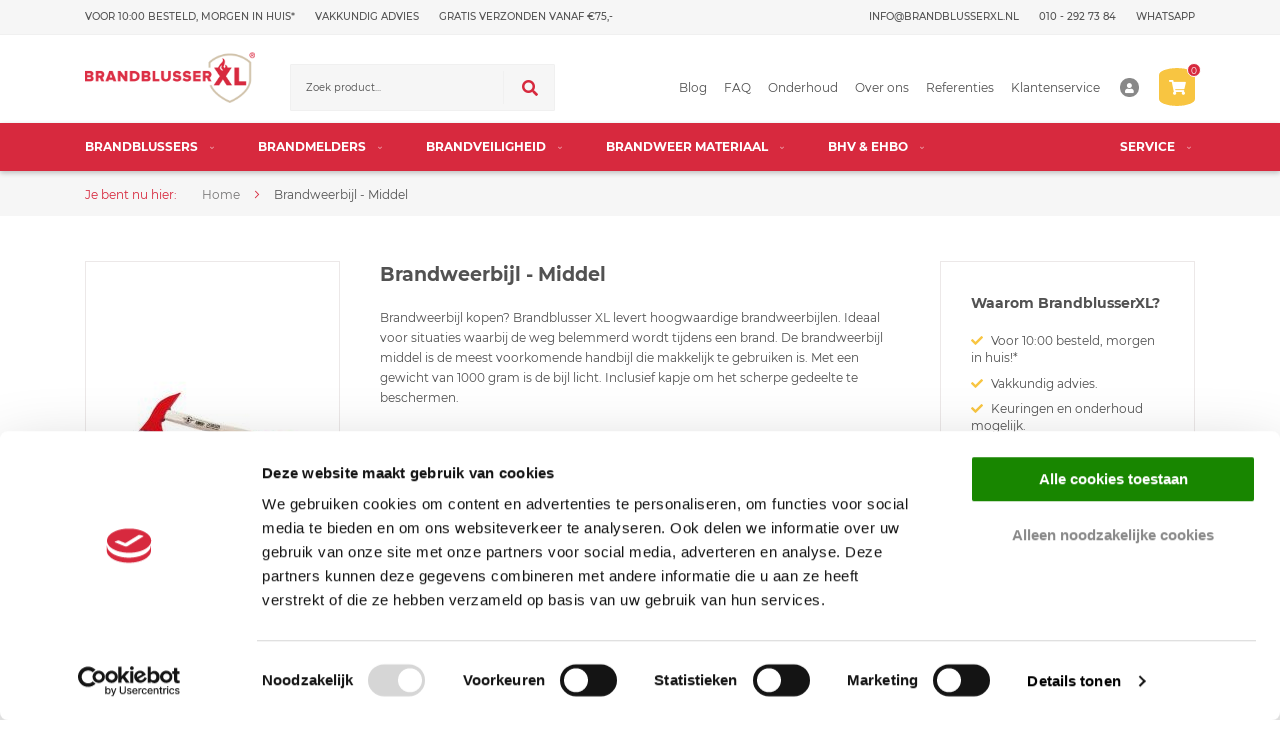

--- FILE ---
content_type: text/html; charset=UTF-8
request_url: https://brandblusserxl.nl/brandweerbijl-middel
body_size: 22811
content:
<!doctype html>
<html lang="nl">
    <head prefix="og: http://ogp.me/ns# fb: http://ogp.me/ns/fb# product: http://ogp.me/ns/product#">
                <meta charset="utf-8"/>
<meta name="title" content="Brandweerbijl - Middel kopen? Brandblusser XL!"/>
<meta name="description" content="Brandweerbijl - Middel kopen? Brandblusser XL levert de middel variant van de brandweerbijl uit voorraad. Ideaal voor situaties waarbij de weg belemmerd wordt tijdens een brand. Ook voor particulier gebruik! Brandblusser XL!"/>
<meta name="keywords" content="Brandweerbijl - Middel"/>
<meta name="robots" content="INDEX,FOLLOW"/>
<meta name="viewport" content="width=device-width, initial-scale=1"/>
<meta name="format-detection" content="telephone=no"/>
<title>Brandweerbijl - Middel kopen? Brandblusser XL!</title>
<link  rel="stylesheet" type="text/css"  media="all" href="https://brandblusserxl.nl/static/_cache/merged/dddb424a796ed0e2ce1e299b7f19dffc.css" />
<link  rel="stylesheet" type="text/css"  media="screen and (min-width: 768px)" href="https://brandblusserxl.nl/static/frontend/BrandblusserXL/default/nl_NL/css/styles-l.css" />
<link  rel="stylesheet" type="text/css"  media="print" href="https://brandblusserxl.nl/static/frontend/BrandblusserXL/default/nl_NL/css/print.css" />



<link  rel="canonical" href="https://brandblusserxl.nl/brandweerbijl-middel" />
<link  rel="icon" type="image/x-icon" href="https://brandblusserxl.nl/media/favicon/stores/1/favicon.ico" />
<link  rel="shortcut icon" type="image/x-icon" href="https://brandblusserxl.nl/media/favicon/stores/1/favicon.ico" />
        <!-- Google Tag Manager -->
<!-- Global site tag (gtag.js) - Google Analytics -->



<!-- Google Tag Manager -->

<!-- End Google Tag Manager -->

<script exclude-this-tag="text/x-magento-template">
    window.getWpGA4Cookie = function(name) {
        match = document.cookie.match(new RegExp(name + '=([^;]+)'));
        if (match) return decodeURIComponent(match[1].replace(/\+/g, ' ')) ;
    };

    window.ga4AllowServices = false;

    var isCookieRestrictionModeEnabled = 0,
        currentWebsiteId = 1,
        cookieRestrictionName = 'user_allowed_save_cookie';

    if (isCookieRestrictionModeEnabled) {
        allowedCookies = window.getWpGA4Cookie(cookieRestrictionName);

        if (allowedCookies !== undefined) {
            allowedWebsites = JSON.parse(allowedCookies);

            if (allowedWebsites[currentWebsiteId] === 1) {
                window.ga4AllowServices = true;
            }
        }
    } else {
        window.ga4AllowServices = true;
    }
</script>
        <script exclude-this-tag="text/x-magento-template">
        if (window.ga4AllowServices) {
            window.dataLayer = window.dataLayer || [];
                        var dl4Objects = [{"pageName":"Brandweerbijl - Middel kopen? Brandblusser XL!","pageType":"product","ecommerce":{"currency":"EUR","value":28.99,"items":[{"item_name":"Brandweerbijl - Middel","affiliation":"BrandblusserXL - BrandblusserXL - Nederlands","item_id":"251","price":28.99,"item_brand":"Polmai Brandbeveiliging","item_category":"Brandweer Materiaal","item_list_name":"Brandweer Materiaal","item_list_id":"16","item_stock_status":"In stock","item_sale_product":"No","item_reviews_count":"0","item_reviews_score":"0"}]},"event":"view_item"}];
            for (var i in dl4Objects) {
                window.dataLayer.push({ecommerce: null});
                window.dataLayer.push(dl4Objects[i]);
            }
                        var wpGA4Cookies = ['wp_ga4_user_id','wp_ga4_customerGroup'];
            wpGA4Cookies.map(function (cookieName) {
                var cookieValue = window.getWpGA4Cookie(cookieName);
                if (cookieValue) {
                    var dl4Object = {};
                    dl4Object[cookieName.replace('wp_ga4_', '')] = cookieValue;
                    window.dataLayer.push(dl4Object);
                }
            });
        }
    </script>

    <!-- Google Tag Manager -->
<script exclude-this-tag="text/x-magento-template">  if (window.ga4AllowServices) { (function(w,d,s,l,i){w[l]=w[l]||[];w[l].push({'gtm.start':
new Date().getTime(),event:'gtm.js'});var f=d.getElementsByTagName(s)[0],
j=d.createElement(s),dl=l!='dataLayer'?'&l='+l:'';j.async=true;j.src=
'https://www.googletagmanager.com/gtm.js?id='+i+dl;f.parentNode.insertBefore(j,f);
})(window,document,'script','dataLayer','GTM-N26NJV');} </script>
<!-- End Google Tag Manager -->
    <!-- Google Analytics Added by Mageplaza -->
    <!-- Global site tag (gtag.js) - Google Analytics -->
    
    
    <!-- End Google Analytics -->
        <!-- Facebook Pixel Added by Mageplaza -->
            
        <noscript>
        <img height="1" width="1" style="display:none"
             alt="Facebook Pixel"
             src="https://www.facebook.com/tr?id=188766114853642&ev=PageView&noscript=1"/>
    </noscript>
    <!-- End Facebook Pixel -->
    <!-- Google Tag Manager Added by Mageplaza -->
    <!-- Global site tag (gtag.js) - Google Analytics 4 -->
    

    
    <!-- End Google Tag Manager -->
    
<link rel="stylesheet" type="text/css" media="all" href="https://maxcdn.bootstrapcdn.com/font-awesome/latest/css/font-awesome.min.css">
    <style>.customweb-form-V12559531p {
display:none;}</style>


<meta property="og:type" content="product" />
<meta property="og:title"
      content="Brandweerbijl&#x20;-&#x20;Middel" />
<meta property="og:image"
      content="https://brandblusserxl.nl/media/catalog/product/cache/a61819a8cdc8b428b58cb44d625506c8/b/b/bbijm.jpg" />
<meta property="og:description"
      content="Brandweerbijl&#x20;kopen&#x3F;&#x20;Brandblusser&#x20;XL&#x20;levert&#x20;hoogwaardige&#x20;brandweerbijlen.&#x20;Ideaal&#x20;voor&#x20;situaties&#x20;waarbij&#x20;de&#x20;weg&#x20;belemmerd&#x20;wordt&#x20;tijdens&#x20;een&#x20;brand.&#x20;De&#x20;brandweerbijl&#x20;middel&#x20;is&#x20;de&#x20;meest&#x20;voorkomende&#x20;handbijl&#x20;die&#x20;makkelijk&#x20;te&#x20;gebruiken&#x20;is.&#x20;Met&#x20;een&#x20;gewicht&#x20;van&#x20;1000&#x20;gram&#x20;is&#x20;de&#x20;bijl&#x20;licht.&#x20;Inclusief&#x20;kapje&#x20;om&#x20;het&#x20;scherpe&#x20;gedeelte&#x20;te&#x20;beschermen.&#x0D;&#x0A;&#x2022;&#x20;Geleverd&#x20;inclusief&#x20;kapje.&#x2022;&#x20;Hoogwaardige&#x20;kwaliteit.&#x2022;&#x20;Middel&#x20;versie&#x20;&#x28;1000&#x20;gram&#x29;.&#x2022;&#x20;Korte&#x20;steel&#x20;&#x2B;&#x20;punt&#x20;&#x28;DIN14924&#x29;&#x2022;&#x20;Geschikt&#x20;vele&#x20;toepassingen.&#x2022;&#x20;Gratis&#x20;verzonden&#x20;bij&#x20;minimale&#x20;besteding&#x20;van&#x20;&#x20AC;75,-" />
<meta property="og:url" content="https://brandblusserxl.nl/brandweerbijl-middel" />
    <meta property="product:price:amount" content="35.077901"/>
    <meta property="product:price:currency"
      content="EUR"/>

    </head>
    <body data-container="body"
          data-mage-init='{"loaderAjax": {}, "loader": { "icon": "https://brandblusserxl.nl/static/frontend/BrandblusserXL/default/nl_NL/images/loader-2.gif"}}'
        id="html-body" itemtype="http://schema.org/Product" itemscope="itemscope" class="catalog-product-view product-brandweerbijl-middel page-layout-2columns-right">
        <!-- Google Tag Manager (noscript) -->
<noscript><iframe src="https://www.googletagmanager.com/ns.html?id=GTM-N26NJV"
height="0" width="0" style="display:none;visibility:hidden"></iframe></noscript>
<!-- End Google Tag Manager (noscript) --><!-- Google Tag Manager (noscript) -->
<noscript><iframe src="https://www.googletagmanager.com/ns.html?id=GTM-N26NJV"
height="0" width="0" style="display:none;visibility:hidden"></iframe></noscript>
<!-- End Google Tag Manager (noscript) --><!--Analytics Added by Mageplaza GTM -->
                                        
                                
                                        <!--Facebook Pixel Added by Mageplaza GTM -->
                                        
                        
    <!-- Google Tag Manager (noscript) Added by Mageplaza-->
    <noscript>
        <iframe src="https://www.googletagmanager.com/ns.html?id=GTM-N26NJV&#x09;"
                height="0" width="0" style="display:none;visibility:hidden"></iframe>
    </noscript>
    <!-- End Google Tag Manager (noscript) -->
            <!-- Google Tag Manager DataLayer Added by Mageplaza-->
                                        
                                            <!-- End Google Tag Manager DataLayer Added by Mageplaza-->
    


<div class="cookie-status-message" id="cookie-status">
    The store will not work correctly when cookies are disabled.</div>




    <noscript>
        <div class="message global noscript">
            <div class="content">
                <p>
                    <strong>JavaScript lijkt te zijn uitgeschakeld in uw browser.</strong>
                    <span>
                        Voor de beste gebruikerservaring, zorg ervoor dat javascript ingeschakeld is voor uw browser.                    </span>
                </p>
            </div>
        </div>
    </noscript>




    

    



















































<div class="page-wrapper"><header class="page-header"><div class="panel wrapper"><div class="panel header"><ul class="header links"><li><a href="https://brandblusserxl.nl/customer/account/" id="idyoc7RxfI" >Account</a></li><li class="link authorization-link" data-label="of">
    <a href="https://brandblusserxl.nl/customer/account/login/referer/aHR0cHM6Ly9icmFuZGJsdXNzZXJ4bC5ubC9icmFuZHdlZXJiaWpsLW1pZGRlbA~~/"        >Inloggen</a>
</li>
    <li class="greet welcome" data-bind="scope: 'customer'">
        <!-- ko if: customer().fullname  -->
        <span class="logged-in"
              data-bind="text: new String('Welkom, %1!').
              replace('%1', customer().fullname)">
        </span>
        <!-- /ko -->
        <!-- ko ifnot: customer().fullname  -->
        <span class="not-logged-in"
              data-bind="text: 'welkom'"></span>
                <!-- /ko -->
    </li>
        
<li><a href="https://brandblusserxl.nl/customer/account/create/" id="idhorfBFbF" >Account aanmaken</a></li></ul><a class="action skip contentarea"
   href="#contentarea">
    <span>
        Ga naar de inhoud    </span>
</a>
<ul class="usp">
<li>Voor 10:00 besteld, morgen in huis*</li>
<li>Vakkundig advies</li>
<li>Gratis verzonden vanaf €75,-</li>
</ul><ul>
<li><a href="mailto:info@brandblusserxl.nl">info@brandblusserxl.nl</a></li>
<li><a href="tel:0102927384">010 - 292 73 84</a></li>
<li><a href="https://wa.me/message/JHVMQMK2IRV5F1">WhatsApp</a></li>
</ul></div></div><div class="header content"><span data-action="toggle-nav" class="action nav-toggle"><span>Toggle Nav</span></span>
<a
    class="logo"
    href="https://brandblusserxl.nl/"
    title=""
    aria-label="store logo">
    <img src="https://brandblusserxl.nl/media/logo/default/logo_1.png"
         title=""
         alt=""
            width="170"                />
</a>

<div data-block="minicart" class="minicart-wrapper">
    <a class="action showcart" href="https://brandblusserxl.nl/checkout/cart/"
       data-bind="scope: 'minicart_content'">
        <i class="fas fa-shopping-cart"></i>
        <span class="text">Winkelwagen</span>
        <span class="counter qty empty"
              data-bind="css: { empty: !!getCartParam('summary_count') == false && !isLoading() }, blockLoader: isLoading">
            <span class="counter-number">
                <!-- ko text: getCartParam('summary_count') ? getCartParam('summary_count') : '0' --><!-- /ko -->
            </span>
            <span class="counter-label">
            <!-- ko if: getCartParam('summary_count') -->
                <!-- ko text: getCartParam('summary_count') --><!-- /ko -->
                <!-- ko i18n: 'items' --><!-- /ko -->
            <!-- /ko -->
            </span>
        </span>
    </a>
            <div class="block block-minicart"
             data-role="dropdownDialog"
             data-mage-init='{"dropdownDialog":{
                "appendTo":"[data-block=minicart]",
                "triggerTarget":".showcart",
                "timeout": "2000",
                "closeOnMouseLeave": false,
                "closeOnEscape": true,
                "triggerClass":"active",
                "parentClass":"active",
                "buttons":[]}}'>
            <div id="minicart-content-wrapper" data-bind="scope: 'minicart_content'">
                <!-- ko template: getTemplate() --><!-- /ko -->
            </div>
                    </div>
        
    
</div>


<div class="customer-account-link">
    <a href="https://brandblusserxl.nl/customer/account/login/"><i class="fas fa-user"></i></a>
</div>
<ul class="header links page-links">
        <li class="level0  first level-top" style="">
        <a href=/blog class="level0  first level-top" target=_self role="menuitem">
            <span>Blog</span>
        </a>
            </li>
    <li class="level0  level-top" style="">
        <a href=https://brandblusserxl.nl/faq class="level0  level-top" target=_self role="menuitem">
            <span>FAQ</span>
        </a>
            </li>
    <li class="level0  level-top" style="">
        <a href=https://brandblusserxl.nl/brandblussers-onderhoud class="level0  level-top" target=_self role="menuitem">
            <span>Onderhoud</span>
        </a>
            </li>
    <li class="level0  level-top" style="">
        <a href=https://brandblusserxl.nl/wie-zijn-wij class="level0  level-top" target=_self role="menuitem">
            <span>Over ons</span>
        </a>
            </li>
    <li class="level0  level-top" style="">
        <a href=https://www.kiyoh.com/reviews/1047710/brandblusser_xl class="level0  level-top" target=_blank role="menuitem">
            <span>Referenties</span>
        </a>
            </li>
    <li class="level0  last level-top" style="">
        <a href=https://brandblusserxl.nl/contact class="level0  last level-top" target=_self role="menuitem">
            <span>Klantenservice</span>
        </a>
            </li>
</ul><div class="block block-search">
    <div class="block block-title"><strong>Search</strong></div>
    <div class="block block-content">
        <form class="form minisearch" id="search_mini_form"
              action="https://brandblusserxl.nl/catalogsearch/result/" method="get">
                        <div class="field search">
                <label class="label" for="search" data-role="minisearch-label">
                    <span>Search</span>
                </label>
                <div class="control">
                    <input id="search"
                           data-mage-init='{
                            "quickSearch": {
                                "formSelector": "#search_mini_form",
                                "url": "https://brandblusserxl.nl/search/ajax/suggest/",
                                "destinationSelector": "#search_autocomplete",
                                "minSearchLength": "3"
                            }
                        }'
                           type="text"
                           name="q"
                           value=""
                           placeholder="Zoek&#x20;product..."
                           class="input-text"
                           maxlength="128"
                           role="combobox"
                           aria-haspopup="false"
                           aria-autocomplete="both"
                           autocomplete="off"
                           aria-expanded="false"/>
                    <div id="search_autocomplete" class="search-autocomplete"></div>
                                    </div>
            </div>
            <div class="actions">
                <button type="submit"
                        title="Search"
                        class="action search"
                        aria-label="Search"
                >
                    <span>Search</span>
                </button>
            </div>
        </form>
    </div>
</div>
</div></header>    <div class="sections nav-sections">
                <div class="section-items nav-sections-items"
             data-mage-init='{"tabs":{"openedState":"active"}}'>
                                            <div class="section-item-title nav-sections-item-title"
                     data-role="collapsible">
                    <a class="nav-sections-item-switch"
                       data-toggle="switch" href="#store.menu">
                        Menu                    </a>
                </div>
                <div class="section-item-content nav-sections-item-content"
                     id="store.menu"
                     data-role="content">
                    
<nav class="navigation" data-action="navigation">
    <ul data-mage-init='{"menu":{"responsive":true, "expanded":true, "position":{"my":"left top","at":"left bottom"}}}'>
        <li  class="level0 nav-1 category-item first level-top parent"><a href="https://brandblusserxl.nl/brandblussers"  class="level-top" ><span>Brandblussers</span></a><ul class="level0 submenu"><li  class="level1 nav-1-1 category-item first"><a href="https://brandblusserxl.nl/brandblussers/schuimblussers" ><span>Schuimblussers</span></a></li><li  class="level1 nav-1-2 category-item"><a href="https://brandblusserxl.nl/brandblussers/fluorvrije-pfas-brandblussers" ><span>Fluorvrije (PFAS vrije) brandblussers</span></a></li><li  class="level1 nav-1-3 category-item"><a href="https://brandblusserxl.nl/brandblussers/sproeischuimblussers" ><span>Sproeischuimblussers</span></a></li><li  class="level1 nav-1-4 category-item"><a href="https://brandblusserxl.nl/brandblussers/lithium-brandblussers" ><span>Lithium Brandblussers</span></a></li><li  class="level1 nav-1-5 category-item"><a href="https://brandblusserxl.nl/brandblussers/spray-brandblussers" ><span>Spray Brandblussers</span></a></li><li  class="level1 nav-1-6 category-item"><a href="https://brandblusserxl.nl/brandblussers/tweedehands-brandblussers" ><span>Tweedehands Brandblussers</span></a></li><li  class="level1 nav-1-7 category-item"><a href="https://brandblusserxl.nl/brandblussers/eco-bio-schuim-brandblussers" ><span>ECO/BIO Brandblussers</span></a></li><li  class="level1 nav-1-8 category-item"><a href="https://brandblusserxl.nl/brandblussers/vetbrandblussers" ><span>Vet brandblussers</span></a></li><li  class="level1 nav-1-9 category-item"><a href="https://brandblusserxl.nl/brandblussers/bluswagens" ><span>Bluswagens</span></a></li><li  class="level1 nav-1-10 category-item"><a href="https://brandblusserxl.nl/brandblussers/brandblussers-vorstvrij" ><span>Vorstvrije Brandblussers</span></a></li><li  class="level1 nav-1-11 category-item"><a href="https://brandblusserxl.nl/brandblussers/co2-brandblussers" ><span>CO2 Blussers</span></a></li><li  class="level1 nav-1-12 category-item"><a href="https://brandblusserxl.nl/brandblussers/poederblussers" ><span>Poederblussers</span></a></li><li  class="level1 nav-1-13 category-item"><a href="https://brandblusserxl.nl/brandblussers/feyenoord-brandblusser" ><span>Feyenoord Brandblussers</span></a></li><li  class="level1 nav-1-14 category-item"><a href="https://brandblusserxl.nl/brandblussers/prymos-spray-brandblusser" ><span>Prymos Sprayblusser</span></a></li><li  class="level1 nav-1-15 category-item"><a href="https://brandblusserxl.nl/brandblussers/benor-brandblussers" ><span>BENOR Brandblussers</span></a></li><li  class="level1 nav-1-16 category-item"><a href="https://brandblusserxl.nl/brandblussers/brandblussers-auto" ><span>Auto Brandblussers</span></a></li><li  class="level1 nav-1-17 category-item"><a href="https://brandblusserxl.nl/brandblussers/brandblusser-boot" ><span>Boot Brandblussers</span></a></li><li  class="level1 nav-1-18 category-item"><a href="https://brandblusserxl.nl/brandblussers/brandblussers-thuis" ><span>Brandblussers voor Thuis</span></a></li><li  class="level1 nav-1-19 category-item"><a href="https://brandblusserxl.nl/brandblussers/keuken-brandblussers" ><span>Keuken Brandblussers</span></a></li><li  class="level1 nav-1-20 category-item"><a href="https://brandblusserxl.nl/brandblussers/brandblusserskasten" ><span>Brandblusser Kasten</span></a></li><li  class="level1 nav-1-21 category-item"><a href="https://brandblusserxl.nl/brandblussers/brandblusser-onderdelen" ><span>Brandblusser Onderdelen</span></a></li><li  class="level1 nav-1-22 category-item last"><a href="https://brandblusserxl.nl/brandblussers/outlet-brandblussers" ><span>Outlet Brandblussers</span></a></li></ul></li><li  class="level0 nav-2 category-item level-top parent"><a href="https://brandblusserxl.nl/brandmelders"  class="level-top" ><span>Brandmelders</span></a><ul class="level0 submenu"><li  class="level1 nav-2-1 category-item first"><a href="https://brandblusserxl.nl/brandmelders/rookmelders" ><span>Rookmelders</span></a></li><li  class="level1 nav-2-2 category-item"><a href="https://brandblusserxl.nl/brandmelders/hittemelders" ><span>Hittemelders</span></a></li><li  class="level1 nav-2-3 category-item"><a href="https://brandblusserxl.nl/brandmelders/koolmonoxidemelders" ><span>Koolmonoxidemelders</span></a></li><li  class="level1 nav-2-4 category-item"><a href="https://brandblusserxl.nl/brandmelders/x-sense-rookmelders" ><span>X-Sense Rookmelders</span></a></li><li  class="level1 nav-2-5 category-item"><a href="https://brandblusserxl.nl/brandmelders/cavius-brandmelders" ><span>Cavius Brandmelders</span></a></li><li  class="level1 nav-2-6 category-item"><a href="https://brandblusserxl.nl/brandmelders/fireangel-rookmelders" ><span>FireAngel Brandmelders</span></a></li><li  class="level1 nav-2-7 category-item"><a href="https://brandblusserxl.nl/brandmelders/brennenstuhl-brandmelder" ><span>Brennenstuhl Brandmelders</span></a></li><li  class="level1 nav-2-8 category-item last"><a href="https://brandblusserxl.nl/brandmelders/brandmelder-accessoires" ><span>Brandmelder Accessoires</span></a></li></ul></li><li  class="level0 nav-3 category-item level-top parent"><a href="https://brandblusserxl.nl/brandveiligheid"  class="level-top" ><span>Brandveiligheid</span></a><ul class="level0 submenu"><li  class="level1 nav-3-1 category-item first parent"><a href="https://brandblusserxl.nl/brandveiligheid/brandslanghaspels" ><span>Brandslanghaspels</span></a><ul class="level1 submenu"><li  class="level2 nav-3-1-1 category-item first"><a href="https://brandblusserxl.nl/brandveiligheid/brandslanghaspels/brandslangkasten" ><span>Brandslanghaspel Kasten</span></a></li><li  class="level2 nav-3-1-2 category-item"><a href="https://brandblusserxl.nl/brandveiligheid/brandslanghaspels/onderdelen-brandslanghaspels" ><span>Brandslanghaspel Onderdelen</span></a></li><li  class="level2 nav-3-1-3 category-item last"><a href="https://brandblusserxl.nl/brandveiligheid/brandslanghaspels/rvs-brandslanghaspels" ><span>RVS Brandslanghaspels</span></a></li></ul></li><li  class="level1 nav-3-2 category-item"><a href="https://brandblusserxl.nl/brandveiligheid/blusdekens" ><span>Blusdekens</span></a></li><li  class="level1 nav-3-3 category-item parent"><a href="https://brandblusserxl.nl/brandveiligheid/brandslangen" ><span>Brandslangen</span></a><ul class="level1 submenu"><li  class="level2 nav-3-3-1 category-item first"><a href="https://brandblusserxl.nl/brandveiligheid/brandslangen/budget-standaard-brandslangen" ><span>Brandslang Budget</span></a></li><li  class="level2 nav-3-3-2 category-item last"><a href="https://brandblusserxl.nl/brandveiligheid/brandslangen/professionele-brandslangen" ><span>Brandslang Professioneel</span></a></li></ul></li><li  class="level1 nav-3-4 category-item parent"><a href="https://brandblusserxl.nl/brandveiligheid/noodverlichting" ><span>Noodverlichting</span></a><ul class="level1 submenu"><li  class="level2 nav-3-4-1 category-item first"><a href="https://brandblusserxl.nl/brandveiligheid/noodverlichting/noodverlichting-onderdelen" ><span>Noodverlichting Onderdelen</span></a></li><li  class="level2 nav-3-4-2 category-item"><a href="https://brandblusserxl.nl/brandveiligheid/noodverlichting/opbouw-noodverlichting" ><span>Opbouw Noodverlichting</span></a></li><li  class="level2 nav-3-4-3 category-item"><a href="https://brandblusserxl.nl/brandveiligheid/noodverlichting/inbouw-noodverlichting" ><span>Inbouw Noodverlichting</span></a></li><li  class="level2 nav-3-4-4 category-item last"><a href="https://brandblusserxl.nl/brandveiligheid/noodverlichting/vluchtwegverlichting-anti-paniek-verlichting" ><span>Vluchtwegverlichting</span></a></li></ul></li><li  class="level1 nav-3-5 category-item parent"><a href="https://brandblusserxl.nl/brandveiligheid/pictogrammen" ><span>Pictogrammen</span></a><ul class="level1 submenu"><li  class="level2 nav-3-5-1 category-item first"><a href="https://brandblusserxl.nl/brandveiligheid/pictogrammen/brandbeveiliging-pictogrammen" ><span>Brandbeveiliging</span></a></li><li  class="level2 nav-3-5-2 category-item"><a href="https://brandblusserxl.nl/brandveiligheid/pictogrammen/vluchtroute-pictogrammen" ><span>Vluchtwegaanduiding</span></a></li><li  class="level2 nav-3-5-3 category-item last"><a href="https://brandblusserxl.nl/brandveiligheid/pictogrammen/eerste-hulp-ehbo" ><span>Eerste Hulp (EHBO) &amp; BHV</span></a></li></ul></li><li  class="level1 nav-3-6 category-item"><a href="https://brandblusserxl.nl/brandveiligheid/vluchtladder" ><span>Vluchtladder</span></a></li><li  class="level1 nav-3-7 category-item last"><a href="https://brandblusserxl.nl/brandveiligheid/haspelslangen" ><span>Haspelslangen</span></a></li></ul></li><li  class="level0 nav-4 category-item level-top parent"><a href="https://brandblusserxl.nl/brandweer-materiaal"  class="level-top" ><span>Brandweer Materiaal</span></a><ul class="level0 submenu"><li  class="level1 nav-4-1 category-item first"><a href="https://brandblusserxl.nl/brandweer-materiaal/droge-blusleidingen" ><span>Droge Blusleidingen</span></a></li><li  class="level1 nav-4-2 category-item"><a href="https://brandblusserxl.nl/brandweer-materiaal/hydrant-sleutels-kopen" ><span>Hydrant Sleutels</span></a></li><li  class="level1 nav-4-3 category-item"><a href="https://brandblusserxl.nl/brandweer-materiaal/schuimmenger-professioneel" ><span>Schuimmengers</span></a></li><li  class="level1 nav-4-4 category-item"><a href="https://brandblusserxl.nl/brandweer-materiaal/straalpijpen" ><span>Straalpijpen</span></a></li><li  class="level1 nav-4-5 category-item"><a href="https://brandblusserxl.nl/brandweer-materiaal/standpijpen-din-kopen" ><span>Standpijpen</span></a></li><li  class="level1 nav-4-6 category-item"><a href="https://brandblusserxl.nl/brandweer-materiaal/storz-sleutel-kopen" ><span>Storz Sleutels</span></a></li><li  class="level1 nav-4-7 category-item parent"><a href="https://brandblusserxl.nl/brandweer-materiaal/storzkoppelingen" ><span>Storz Koppelingen</span></a><ul class="level1 submenu"><li  class="level2 nav-4-7-1 category-item first"><a href="https://brandblusserxl.nl/brandweer-materiaal/storzkoppelingen/storz-afsluitkap-met-ketting" ><span>Storz Afsluitkap / Blinddeksel</span></a></li><li  class="level2 nav-4-7-2 category-item"><a href="https://brandblusserxl.nl/brandweer-materiaal/storzkoppelingen/storz-binnendraad" ><span>Storz Binnendraad</span></a></li><li  class="level2 nav-4-7-3 category-item"><a href="https://brandblusserxl.nl/brandweer-materiaal/storzkoppelingen/storz-buitendraad" ><span>Storz Buitendraad</span></a></li><li  class="level2 nav-4-7-4 category-item last"><a href="https://brandblusserxl.nl/brandweer-materiaal/storzkoppelingen/storz-slangtule" ><span>Storz Slangtule</span></a></li></ul></li><li  class="level1 nav-4-8 category-item"><a href="https://brandblusserxl.nl/brandweer-materiaal/verdeelstukken-brandweer-kopen" ><span>Verdeelstukken</span></a></li><li  class="level1 nav-4-9 category-item"><a href="https://brandblusserxl.nl/brandweer-materiaal/gasdetectiemeter" ><span>Gasdetectiemeters</span></a></li><li  class="level1 nav-4-10 category-item last"><a href="https://brandblusserxl.nl/brandweer-materiaal/brandbijl" ><span>Brandbijl</span></a></li></ul></li><li  class="level0 nav-5 category-item last level-top parent"><a href="https://brandblusserxl.nl/bhv-ehbo-materialen"  class="level-top" ><span>BHV &amp; EHBO</span></a><ul class="level0 submenu"><li  class="level1 nav-5-1 category-item first"><a href="https://brandblusserxl.nl/bhv-ehbo-materialen/aed-apparaten" ><span>AED + Accessoires</span></a></li><li  class="level1 nav-5-2 category-item"><a href="https://brandblusserxl.nl/bhv-ehbo-materialen/anti-legionella-producten" ><span>Anti-Legionella</span></a></li><li  class="level1 nav-5-3 category-item"><a href="https://brandblusserxl.nl/bhv-ehbo-materialen/brandwonden-verzorging" ><span>Brandwonden</span></a></li><li  class="level1 nav-5-4 category-item"><a href="https://brandblusserxl.nl/bhv-ehbo-materialen/ehbo-koffers" ><span>Verbandkoffers</span></a></li><li  class="level1 nav-5-5 category-item"><a href="https://brandblusserxl.nl/bhv-ehbo-materialen/oogspoelflessen" ><span>Oogspoelflessen</span></a></li><li  class="level1 nav-5-6 category-item"><a href="https://brandblusserxl.nl/bhv-ehbo-materialen/pleisters" ><span>Pleisters</span></a></li><li  class="level1 nav-5-7 category-item last"><a href="https://brandblusserxl.nl/bhv-ehbo-materialen/gehoorbescherming" ><span>Evacuatie</span></a></li></ul></li>            </ul>
</nav>

<nav class="navigation" data-action="navigation">
    <ul class="ui-menu menu-main-ul"
        data-mage-init='{"blackbirdMenu":{"responsive":true, "expanded":true, "position":{"my":"left top","at":"left bottom"}}}'
        role="menubar" aria-label="">
            </ul>
</nav>

<nav class="navigation " data-action="navigation">
            <ul class="ui-menu menu-main-ul"
            data-mage-init='{"blackbirdMenu":{"responsive":true, "expanded":true, "position":{"my":"left top","at":"left bottom"}, "additionalMenu":true}}'
            role="menubar"
            aria-label=""
        >
                <li class="level0 parent first last level-top" style="">
        <a href=https://brandblusserxl.nl/contact class="level0 parent first last level-top" target=_self role="menuitem">
            <span>service</span>
        </a>
                    <ul class="level0 submenu" role="menu" aria-label="service">
                    <li class="level1  first" style="">
        <a href=/brandblussers-afvoeren class="level1  first" target=_self role="menuitem">
            <span>Brandblusser Afvoeren</span>
        </a>
            </li>
    <li class="level1 " style="">
        <a href=/droge-blusleiding-keuren class="level1 " target=_self role="menuitem">
            <span>Droge-Blusleiding Controle</span>
        </a>
            </li>
    <li class="level1 " style="">
        <a href=/brandblussers-hervullen class="level1 " target=_self role="menuitem">
            <span>Brandblusser Hervullen</span>
        </a>
            </li>
    <li class="level1 " style="">
        <a href=/brandblussers-huren class="level1 " target=_self role="menuitem">
            <span>Brandblusser Huren</span>
        </a>
            </li>
    <li class="level1 " style="">
        <a href=/brandblussers-onderhoud class="level1 " target=_self role="menuitem">
            <span>Brandblusser Onderhoud</span>
        </a>
            </li>
    <li class="level1  last" style="">
        <a href=/gasdetectiemeters-huren class="level1  last" target=_self role="menuitem">
            <span>Gasdetectiemeter huren</span>
        </a>
            </li>
            </ul>
            </li>
        </ul>
    </nav>
                </div>
                                            <div class="section-item-title nav-sections-item-title"
                     data-role="collapsible">
                    <a class="nav-sections-item-switch"
                       data-toggle="switch" href="#store.links">
                        Account                    </a>
                </div>
                <div class="section-item-content nav-sections-item-content"
                     id="store.links"
                     data-role="content">
                    <!-- Account links -->                </div>
                                    </div>
    </div>
<div class="breadcrumbs"></div>

<main id="maincontent" class="page-main"><a id="contentarea" tabindex="-1"></a>
<div class="page messages"><div data-placeholder="messages"></div>
<div data-bind="scope: 'messages'">
    <!-- ko if: cookieMessages && cookieMessages.length > 0 -->
    <div aria-atomic="true" role="alert" data-bind="foreach: { data: cookieMessages, as: 'message' }" class="messages">
        <div data-bind="attr: {
            class: 'message-' + message.type + ' ' + message.type + ' message',
            'data-ui-id': 'message-' + message.type
        }">
            <div data-bind="html: $parent.prepareMessageForHtml(message.text)"></div>
        </div>
    </div>
    <!-- /ko -->

    <!-- ko if: messages().messages && messages().messages.length > 0 -->
    <div aria-atomic="true" role="alert" class="messages" data-bind="foreach: {
        data: messages().messages, as: 'message'
    }">
        <div data-bind="attr: {
            class: 'message-' + message.type + ' ' + message.type + ' message',
            'data-ui-id': 'message-' + message.type
        }">
            <div data-bind="html: $parent.prepareMessageForHtml(message.text)"></div>
        </div>
    </div>
    <!-- /ko -->
</div>

</div><div class="columns"><div class="column main"><div class="product-info-main"><div class="page-title-wrapper&#x20;product">
    <h1 class="page-title"
                >
        <span class="base" data-ui-id="page-title-wrapper" itemprop="name">Brandweerbijl - Middel</span>    </h1>
    </div>

<div class="product attribute overview">
        <div class="value" itemprop="description"><p>Brandweerbijl kopen? Brandblusser XL levert hoogwaardige brandweerbijlen. Ideaal voor situaties waarbij de weg belemmerd wordt tijdens een brand. De brandweerbijl middel is de meest voorkomende handbijl die makkelijk te gebruiken is. Met een gewicht van 1000 gram is de bijl licht. Inclusief kapje om het scherpe gedeelte te beschermen.</p>
<p>• Geleverd inclusief kapje.<br>• Hoogwaardige kwaliteit.<br>• Middel versie (1000 gram).<br>• Korte steel + punt (DIN14924)<br>• Geschikt vele toepassingen.<br>• Gratis verzonden bij minimale besteding van €75,-</p></div>
</div>
        <div class="product-item-properties">
            <div><span>Merk: </span>Polmai Brandbeveiliging </div>
            <div><span>Materiaal: </span></div>
            <div><span>Status: </span>Momenteel niet leverbaar</div>
        </div>
    <div class="product-info-price"><div class="price-box price-final_price" data-role="priceBox" data-product-id="251" data-price-box="product-id-251">
    
<span class="price-container price-final_price&#x20;tax&#x20;weee"
         itemprop="offers" itemscope itemtype="http://schema.org/Offer">
            

    <span id="price-excluding-tax-product-price-251"
          data-label="excl.&#x20;BTW"
          data-price-amount="28.99"
          data-price-type="basePrice"
          class="price-wrapper price-excluding-tax">
        <span class="price">€ 28,99</span></span>
        <span  id="price-including-tax-product-price-251"        data-label="Incl.&#x20;BTW"        data-price-amount="35.077901"
        data-price-type="finalPrice"
        class="price-wrapper price-including-tax"
    ><span class="price">€ 35,08</span></span>
            <meta itemprop="price" content="35.077901" />
        <meta itemprop="priceCurrency" content="EUR" />
    </span>

</div></div>
<div class="product-add-form">
    <form data-product-sku="BB-MI"
          action="https://brandblusserxl.nl/checkout/cart/add/uenc/aHR0cHM6Ly9icmFuZGJsdXNzZXJ4bC5ubC9icmFuZHdlZXJiaWpsLW1pZGRlbA~~/product/251/" method="post"
          id="product_addtocart_form">
        <input type="hidden" name="product" value="251" />
        <input type="hidden" name="selected_configurable_option" value="" />
        <input type="hidden" name="related_product" id="related-products-field" value="" />
        <input type="hidden" name="item"  value="251" />
        <input name="form_key" type="hidden" value="9ysnLfLfDn04lmWn" />                            <div class="box-tocart">
    <div class="fieldset">
                <div class="field qty">
            <div class="control" data-bind="scope: 'qty-change'">
                <button data-bind="click: decreaseQty" class="qty-button decrease-qty">-</button>
                <input type="number"
                       name="qty"
                       id="qty"
                       min="0"
                       title="Aantal"
                       class="input-text qty"
                       data-validate="{&quot;required-number&quot;:true,&quot;validate-item-quantity&quot;:{&quot;maxAllowed&quot;:10000}}"
                       data-bind="value: qty()"
                />
                <button data-bind="click: increaseQty" class="qty-button increase-qty">+</button>
            </div>
        </div>
                <div class="actions">
            <button type="submit"
                    title="In&#x20;Winkelwagen"
                    class="action primary tocart"
                    id="product-addtocart-button" disabled>
                <span>In Winkelwagen</span>
            </button>
            
<div id="instant-purchase" data-bind="scope:'instant-purchase'">
    <!-- ko template: getTemplate() --><!-- /ko -->
</div>

        </div>
    </div>
</div>

        
                    </form>
</div>


<div class="product-social-links"><div class="product-addto-links" data-role="add-to-links">
    <span>Deel via social media:</span>
    <a href="#"><i class="fab fa-twitter"></i></a>
    <a href="#"><i class="fab fa-facebook"></i></a>
    <a href="#"><i class="fab fa-google-plus"></i></a>
    <a href="#"><i class="fab fa-youtube"></i></a>
</div>
</div>    <div class="product info detailed">
                <div class="product data items" data-mage-init='{"tabs":{"openedState":"active"}}'>
                                            <div class="data item title hidden"
                     data-role="collapsible" id="tab-label-product.info.combined">
                </div>
                <div class="data item content "
                     aria-labelledby="tab-label-product.info.combined-title" id="product.info.combined" data-role="content">
                    
    <div class="additional-attributes-wrapper table-wrapper">
        <table class="data table additional-attributes" id="product-attribute-specs-table">
            <caption class="table-caption">Meer informatie</caption>
            <tbody>
                            <tr>
                    <th class="col label" scope="row">Artikelnummer</th>
                    <td class="col data" data-th="Artikelnummer">BB-MI</td>
                </tr>
                            <tr>
                    <th class="col label" scope="row">Levertijd</th>
                    <td class="col data" data-th="Levertijd">Momenteel niet leverbaar</td>
                </tr>
                            <tr>
                    <th class="col label" scope="row">Merk</th>
                    <td class="col data" data-th="Merk">Polmai Brandbeveiliging</td>
                </tr>
                        </tbody>
        </table>
    </div>
                </div>
                                                            <div class="data item title hidden"
                     data-role="collapsible" id="tab-label-additional">
                </div>
                <div class="data item content hidden"
                     aria-labelledby="tab-label-additional-title" id="additional" data-role="content">
                        <div class="additional-attributes-wrapper table-wrapper">
        <table class="data table additional-attributes" id="product-attribute-specs-table">
            <caption class="table-caption">Meer informatie</caption>
            <tbody>
                            <tr>
                    <th class="col label" scope="row">Artikelnummer</th>
                    <td class="col data" data-th="Artikelnummer">BB-MI</td>
                </tr>
                            <tr>
                    <th class="col label" scope="row">Levertijd</th>
                    <td class="col data" data-th="Levertijd">Momenteel niet leverbaar</td>
                </tr>
                            <tr>
                    <th class="col label" scope="row">Merk</th>
                    <td class="col data" data-th="Merk">Polmai Brandbeveiliging</td>
                </tr>
                        </tbody>
        </table>
    </div>
                </div>
                    </div>
    </div>
</div><div class="product media"><a id="gallery-prev-area" tabindex="-1"></a>
<div class="action-skip-wrapper"><a class="action skip gallery-next-area"
   href="#gallery-next-area">
    <span>
        Ga naar het einde van de afbeeldingen-gallerij    </span>
</a>
</div>



<div class="gallery-placeholder _block-content-loading" data-gallery-role="gallery-placeholder">
    <img loading="lazy"
         alt="main product photo"
         class="gallery-placeholder__image"
         src="https://brandblusserxl.nl/media/catalog/product/cache/32e5ac68ef31cebd766965fe47950c40/b/b/bbijm.jpg"
    />
</div>

<span class="zoom-icon">Zoom <i class="fas fa-search"></i></span>



<div class="action-skip-wrapper"><a class="action skip gallery-prev-area"
   href="#gallery-prev-area">
    <span>
        Ga naar het begin van de afbeeldingen-gallerij    </span>
</a>
</div><a id="gallery-next-area" tabindex="-1"></a>
</div><input name="form_key" type="hidden" value="9ysnLfLfDn04lmWn" /><div id="authenticationPopup" data-bind="scope:'authenticationPopup', style: {display: 'none'}">
            <!-- ko template: getTemplate() --><!-- /ko -->
        
</div>




<!--Google Tag Manager: dataLayer - Added by Mageplaza-->
<div id="mp-event"></div>





</div><div class="sidebar sidebar-additional"><div class="content-block"><p>Waarom BrandblusserXL?</p>
<ul>
<li>Voor 10:00 besteld, morgen in huis!*</li>
<li>Vakkundig advies.</li>
<li>Keuringen en onderhoud mogelijk.</li>
<li>Beoordeld met een 9+</li>
</ul><!-- @BLOCK@_14 --></div><div class="content-block"><p>Zie je niet het product wat je zoekt of kom je er niet uit?</p>
<p>Vraag het onze experts! Wij helpen u meer dan graag in uw zoektocht.</p>
<p><a href="https://brandblusserxl.nl/contact">Neem contact met ons op</a></p><!-- @BLOCK@_13 --></div></div></div></main><footer class="page-footer"><div class="footer-usp"><div class="layout-container">
    <ul>
<li><span class="icon">&nbsp;</span><strong>Snelle Levering </strong>Bij de meeste producten geldt: Vandaag besteld = morgen in huis*</li>
<li><span class="icon">&nbsp;</span><strong>Gratis Verzenden </strong>Bij een bestelling boven de € 75,- hanteren wij gratis verzenden.</li>
<li><span class="icon">&nbsp;</span><strong>Erkend &amp; Gecertificeerd </strong>Wij zijn voorzien van alle erkende keuringen in Nederland.</li>
<li><span class="icon">&nbsp;</span><strong>Klantenservice </strong>Met 50+ jaar ervaring hebben wij een deskundige klantenservice.</li>
</ul></div>
</div><div class="footer-brands"><div class="layout-container">
    <ul>
<li><a href="#"><img src="https://brandblusserxl.nl/media/polmai-logo.jpg" alt=""></a></li>
<li><a href="#"><img src="https://brandblusserxl.nl/media/excellent-brandblusser-logo.jpg" alt=""></a></li>
<li><a href="#"><img src="https://brandblusserxl.nl/media/fireangel-logo.jpg" alt=""></a></li>
<li><a href="#"><img src="https://brandblusserxl.nl/media/jockel-brandblusser-logo.jpg" alt=""></a></li>
</ul></div>
<img src="https://brandblusserxl.nl/static/frontend/BrandblusserXL/default/nl_NL/images/fire-icon-large.png" alt="" class="fire-icon" loading="lazy" />
</div><div class="footer content"><div class="footer-columns">
    <div class="footer-column">
        <p><img src="https://brandblusserxl.nl/media/logo-footer.png" alt="" width="213" height="63"></p>
<p><img style="display: block; margin-left: auto; margin-right: auto;" src="https://brandblusserxl.nl/media/.renditions/wysiwyg/kiyoh.png" alt="" width="116" height="150"></p>    </div>
    <div class="footer-column footer-column--links">
        <div class="footer-column__links">
            <h5>Producten</h5>
<ul>
<li><a href="https://brandblusserxl.nl/brandblussers">Brandblussers</a></li>
<li><a href="https://brandblusserxl.nl/brandblussers/schuimblussers">Schuimblussers</a></li>
<li><a href="https://brandblusserxl.nl/brandblussers/poederblussers">Poederblussers</a></li>
<li><a href="https://brandblusserxl.nl/brandveiligheid/brandslanghaspels">Brandslanghaspels</a></li>
<li><a href="https://brandblusserxl.nl/brandveiligheid/noodverlichting">Noodverlichting</a></li>
<li><a href="https://brandblusserxl.nl/brandveiligheid/brandslangen">Brandslangen</a></li>
<li><a href="https://brandblusserxl.nl/brandmelders/koolmonoxidemelders">CO-Melders</a></li>
<li><a href="https://brandblusserxl.nl/brandmelders/rookmelders">Rookmelders</a></li>
</ul>        </div>
        <div class="footer-column__links">
            <h5>Informatie</h5>
<ul>
<li><a href="https://brandblusserxl.nl/contact">Klantenservice</a></li>
<li><a href="https://brandblusserxl.nl/faq">Bestelinformatie</a></li>
<li><a href="https://brandblusserxl.nl/contact">Levering</a></li>
<li><a href="https://brandblusserxl.nl/contact">Bestelkosten</a></li>
<li><a href="https://brandblusserxl.nl/contact">Offerte aanvraag</a></li>
<li><a href="https://brandblusserxl.nl/voorwaarden">Voorwaarden</a></li>
<li><a href="https://brandblusserxl.nl/privacy-policy">Privacy Policy</a></li>
<li><a href="https://brandblusserxl.nl/wie-zijn-wij">Wie zijn wij?</a></li>
</ul><!-- @BLOCK@_8 -->        </div>
    </div>
    <div class="footer-column">
        
<h5>Nieuwsbrief</h5>
<form class="form subscribe"
    novalidate
    action="https://brandblusserxl.nl/newsletter/subscriber/new/"
    method="post"
    data-mage-init='{"validation": {"errorClass": "mage-error"}}'
    id="newsletter-validate-detail">
    <p>Blijf op de hoogte van het nieuws en de beste acties!</p>
    <div class="field newsletter">
        <div class="control">
            <input name="email" type="email" id="newsletter" placeholder="E-mailadres..." data-validate="{required:true, 'validate-email':true}"/>
        </div>
        <div class="actions">
            <button class="action subscribe primary" title="Inschrijven" type="submit">
                <span><i class="fas fa-paper-plane"></i></span>
            </button>
        </div>
    </div>
</form>
<p>Uw adres wordt niet gedeeld met derden. U ontvangt circa 1 keer per maand nieuws.</p>
    </div>
    <div class="footer-column footer-column--contact">
        <div class="footer-column__contact">
            <h5>Contact:</h5>
<p>Oosteinde 12-14<br>2991 LG, Barendrecht</p>
<ul>
<li><strong><a href="tel:0102927384">010 - 292 73 84 (Bel ons direct)</a></strong></li>
<li><strong><a href="mailto:info@brandblusserxl.nl">Mail ons!</a><br></strong><a href="https://maps.app.goo.gl/WN3KcFG75M2oVRAK7"><strong>Routebeschrijving</strong></a></li>
</ul><!-- @BLOCK@_9 -->        </div>
    </div>
</div>
</div><div class="footer-copyright"><div class="layout-container flex space-between">
    <div data-content-type="html" data-appearance="default" data-element="main" data-decoded="true"><p>Copyright 2025 BrandblusserXL.nl | <a href="https://brandblusserxl.nl/voorwaarden">Algemene voorwaarden</a> | <a href="https://brandblusserxl.nl/privacy-policy">Privacy policy</a> | <a href="https://brandblusserxl.nl/pub/sitemap.xml">Sitemap</a></p></div><!-- @BLOCK@_10 -->    <p><a title="Polmai" href="https://www.polmai.nl" target="_blank" rel="noopener">Powered by Polmai Brandbeveiliging B.V.</a></p><!-- @BLOCK@_11 --></div>
</div><div class="footer-methods"><div class="layout-container">
    <ul>
<li><img src="https://brandblusserxl.nl/media/ideal.png" alt=""></li>
<li><img src="https://brandblusserxl.nl/media/paypal.png" alt=""></li>
<li><img src="https://brandblusserxl.nl/media/klarna.png" alt=""></li>
<li><img src="https://brandblusserxl.nl/media/kiyoh.png" alt=""></li>
<li><img src="https://brandblusserxl.nl/media/postnl.png" alt=""></li>
<li><img src="https://brandblusserxl.nl/media/afhalen.png" alt=""></li>
</ul>
<!-- @BLOCK@_12 --></div>
</div></footer>



</div>    
    
<script>
    var LOCALE = 'nl\u002DNL';
    var BASE_URL = 'https\u003A\u002F\u002Fbrandblusserxl.nl\u002F';
    var require = {
        'baseUrl': 'https\u003A\u002F\u002Fbrandblusserxl.nl\u002Fstatic\u002Ffrontend\u002FBrandblusserXL\u002Fdefault\u002Fnl_NL'
    };</script>
<script  type="text/javascript"  src="https://brandblusserxl.nl/static/frontend/BrandblusserXL/default/nl_NL/requirejs/require.js"></script>
<script  type="text/javascript"  src="https://brandblusserxl.nl/static/frontend/BrandblusserXL/default/nl_NL/mage/requirejs/mixins.js"></script>
<script  type="text/javascript"  src="https://brandblusserxl.nl/static/frontend/BrandblusserXL/default/nl_NL/requirejs-config.js"></script>
<script id="Cookiebot" src="https://consent.cookiebot.com/uc.js" data-cbid="760fd4e5-cbb6-4ef8-9f9d-912eb55a4968"
        data-blockingmode="manual" type="text/javascript"></script>
<script>(function(w, d, s, l, i) {
        w[l] = w[l] || [];
        w[l].push({
            'gtm.start':
                new Date().getTime(), event: 'gtm.js',
        });
        var f = d.getElementsByTagName(s)[0],
            j = d.createElement(s), dl = l != 'dataLayer' ? '&l=' + l : '';
        j.async = true;
        j.src =
            'https://www.googletagmanager.com/gtm.js?id=' + i + dl;
        f.parentNode.insertBefore(j, f);
    })(window, document, 'script', 'dataLayer', 'GTM-N26NJV');</script>
<script async
            src="https://www.googletagmanager.com/gtag/js?id=">
    </script>
<script>
        window.dataLayer = window.dataLayer || [];

        function gtag(){window.dataLayer.push(arguments);}

        gtag('js', new Date());

        gtag('set', {'currency': 'EUR'});
        gtag('set', {'link_attribution': true});
        gtag('set', {'anonymize_ip': false});
        gtag('set', {'allow_ad_personalization_signals': true});
                        gtag(
            'config',
            '',
            {}        );
            </script>
<script>
            !function(f,b,e,v,n,t,s){if(f.fbq)return;n=f.fbq=function(){n.callMethod?
                n.callMethod.apply(n,arguments):n.queue.push(arguments)};if(!f._fbq)f._fbq=n;
                n.push=n;n.loaded=!0;n.version='2.0';n.queue=[];t=b.createElement(e);t.async=!0;
                t.src=v;s=b.getElementsByTagName(e)[0];s.parentNode.insertBefore(t,s)}(window,
                document,'script','https://connect.facebook.net/en_US/fbevents.js');
            fbq('init', '188766114853642');
            fbq('track', "PageView");
        </script>
<script>(function (w, d, s, l, i) {
            w[l] = w[l] || [];
            w[l].push({
                'gtm.start':
                    new Date().getTime(), event: 'gtm.js'
            });
            var f                          = d.getElementsByTagName(s)[0],
                j = d.createElement(s), dl = l != 'dataLayer' ? '&l=' + l : '';
            j.async = true;
            j.src =
                'https://www.googletagmanager.com/gtm.js?id=' + i + dl;
            f.parentNode.insertBefore(j, f);
        })(window, document, 'script', 'dataLayer', 'GTM-N26NJV&#x09;');</script>
<script>

        window.dataLayer = window.dataLayer || [];

        function gtag () {
            window.dataLayer.push(arguments);
        }

        gtag('js', new Date());

        
    </script>
<script type="text/x-magento-init">
        {
            "*": {
                "Magento_PageCache/js/form-key-provider": {
                    "isPaginationCacheEnabled":
                        0                }
            }
        }
    </script>
<script type="application/ld+json">
{
    "@context": "https://schema.org/",
    "@type": "Product",
    "name": "Brandweerbijl - Middel",
    "image": "https://brandblusserxl.nl/media/catalog/product/cache/a61819a8cdc8b428b58cb44d625506c8/b/b/bbijm.jpg",
    "description": "Brandweerbijl kopen? Brandblusser XL levert hoogwaardige brandweerbijlen. Ideaal voor situaties waarbij de weg belemmerd wordt tijdens een brand. De brandweerbijl middel is de meest voorkomende handbijl die makkelijk te gebruiken is. Met een gewicht van 1000 gram is de bijl licht. Inclusief kapje om het scherpe gedeelte te beschermen.
• Geleverd inclusief kapje.• Hoogwaardige kwaliteit.• Middel versie (1000 gram).• Korte steel + punt (DIN14924)• Geschikt vele toepassingen.• Gratis verzonden bij minimale besteding van €75,-",
    "sku": "BB-MI"
            ,
    "offers": [
                        {
            "@type": "Offer",
            "url": "https://brandblusserxl.nl/brandweerbijl-middel",
            "priceCurrency": "EUR",
            "price": "28.99",
            "itemCondition": "https://schema.org/NewCondition",
            "availability": "https://schema.org/InStock"
        }             ]
    }



</script>
<script>
                    gtag(
                        'event',
                        'view_item',
                        {"items":[{"item_id":"251","item_name":"Brandweerbijl - Middel","list_name":"Product View","category":"Brandweer Materiaal\/Brandbijl","quantity":0,"price":28.99,"brand":"Default"}]}                    );
                </script>
<script>
                    fbq(
                        'track',
                        'ViewContent',
                        {"content_ids":["BB-MI"],"content_name":"Brandweerbijl - Middel","content_type":"product","contents":[{"id":"BB-MI","name":"Brandweerbijl - Middel","price":28.99,"quantity":0}],"currency":"EUR","value":28.99});
                </script>
<script>
                        dataLayer.push({"event":"view_item","remarketing_event":"view_item","value":28.99,"items":[{"id":"BB-MI","google_business_vertical":"retail"}],"ecommerce":{"currency":"EUR","detail":{"actionField":{"list":"Product View"},"products":[{"id":"BB-MI","sku":"BB-MI","name":"Brandweerbijl - Middel","price":28.99,"brand":"Default","attribute_set_id":"12","attribute_set_name":"Brandweer Materiaal"}]}}});
                    </script>
<script type="text/x-magento-init">
    {
        "*": {
            "Magento_PageBuilder/js/widget-initializer": {
                "config": {"[data-content-type=\"slider\"][data-appearance=\"default\"]":{"Magento_PageBuilder\/js\/content-type\/slider\/appearance\/default\/widget":false},"[data-content-type=\"map\"]":{"Magento_PageBuilder\/js\/content-type\/map\/appearance\/default\/widget":false},"[data-content-type=\"row\"]":{"Magento_PageBuilder\/js\/content-type\/row\/appearance\/default\/widget":false},"[data-content-type=\"tabs\"]":{"Magento_PageBuilder\/js\/content-type\/tabs\/appearance\/default\/widget":false},"[data-content-type=\"slide\"]":{"Magento_PageBuilder\/js\/content-type\/slide\/appearance\/default\/widget":{"buttonSelector":".pagebuilder-slide-button","showOverlay":"hover","dataRole":"slide"}},"[data-content-type=\"banner\"]":{"Magento_PageBuilder\/js\/content-type\/banner\/appearance\/default\/widget":{"buttonSelector":".pagebuilder-banner-button","showOverlay":"hover","dataRole":"banner"}},"[data-content-type=\"buttons\"]":{"Magento_PageBuilder\/js\/content-type\/buttons\/appearance\/inline\/widget":false},"[data-content-type=\"products\"][data-appearance=\"carousel\"]":{"Magento_PageBuilder\/js\/content-type\/products\/appearance\/carousel\/widget":false}},
                "breakpoints": {"desktop":{"label":"Desktop","stage":true,"default":true,"class":"desktop-switcher","icon":"Magento_PageBuilder::css\/images\/switcher\/switcher-desktop.svg","conditions":{"min-width":"1024px"},"options":{"products":{"default":{"slidesToShow":"5"}}}},"tablet":{"conditions":{"max-width":"1024px","min-width":"768px"},"options":{"products":{"default":{"slidesToShow":"4"},"continuous":{"slidesToShow":"3"}}}},"mobile":{"label":"Mobile","stage":true,"class":"mobile-switcher","icon":"Magento_PageBuilder::css\/images\/switcher\/switcher-mobile.svg","media":"only screen and (max-width: 768px)","conditions":{"max-width":"768px","min-width":"640px"},"options":{"products":{"default":{"slidesToShow":"3"}}}},"mobile-small":{"conditions":{"max-width":"640px"},"options":{"products":{"default":{"slidesToShow":"2"},"continuous":{"slidesToShow":"1"}}}}}            }
        }
    }
</script>
<script type="text&#x2F;javascript">document.querySelector("#cookie-status").style.display = "none";</script>
<script type="text/x-magento-init">
    {
        "*": {
            "cookieStatus": {}
        }
    }
</script>
<script type="text/x-magento-init">
    {
        "*": {
            "mage/cookies": {
                "expires": null,
                "path": "\u002F",
                "domain": ".brandblusserxl.nl",
                "secure": true,
                "lifetime": "3600"
            }
        }
    }
</script>
<script>
    window.cookiesConfig = window.cookiesConfig || {};
    window.cookiesConfig.secure = true;
</script>
<script>    require.config({
        map: {
            '*': {
                wysiwygAdapter: 'mage/adminhtml/wysiwyg/tiny_mce/tinymce5Adapter'
            }
        }
    });</script>
<script>
    require.config({
        paths: {
            googleMaps: 'https\u003A\u002F\u002Fmaps.googleapis.com\u002Fmaps\u002Fapi\u002Fjs\u003Fv\u003D3\u0026key\u003D'
        },
        config: {
            'Magento_PageBuilder/js/utils/map': {
                style: ''
            },
            'Magento_PageBuilder/js/content-type/map/preview': {
                apiKey: '',
                apiKeyErrorMessage: 'You\u0020must\u0020provide\u0020a\u0020valid\u0020\u003Ca\u0020href\u003D\u0027https\u003A\u002F\u002Fbrandblusserxl.nl\u002Fadminhtml\u002Fsystem_config\u002Fedit\u002Fsection\u002Fcms\u002F\u0023cms_pagebuilder\u0027\u0020target\u003D\u0027_blank\u0027\u003EGoogle\u0020Maps\u0020API\u0020key\u003C\u002Fa\u003E\u0020to\u0020use\u0020a\u0020map.'
            },
            'Magento_PageBuilder/js/form/element/map': {
                apiKey: '',
                apiKeyErrorMessage: 'You\u0020must\u0020provide\u0020a\u0020valid\u0020\u003Ca\u0020href\u003D\u0027https\u003A\u002F\u002Fbrandblusserxl.nl\u002Fadminhtml\u002Fsystem_config\u002Fedit\u002Fsection\u002Fcms\u002F\u0023cms_pagebuilder\u0027\u0020target\u003D\u0027_blank\u0027\u003EGoogle\u0020Maps\u0020API\u0020key\u003C\u002Fa\u003E\u0020to\u0020use\u0020a\u0020map.'
            },
        }
    });
</script>
<script>
    require.config({
        shim: {
            'Magento_PageBuilder/js/utils/map': {
                deps: ['googleMaps']
            }
        }
    });
</script>
<script>
        require([
                'jquery',
                'Mirasvit_SearchAutocomplete/js/autocomplete',
                'Mirasvit_SearchAutocomplete/js/typeahead',
            ], function ($, autocomplete, typeahead) {
                var selector = 'input#search, input#mobile_search, .minisearch input[type="text"]';

                $(document).ready(function () {
                    $('#search_mini_form').prop("minSearchLength", 10000);

                    const $input = $(selector);

                    $input.each(function (index, searchInput) {
                                                new autocomplete($(searchInput)).init({"query":"","priceFormat":{"pattern":"\u20ac\u00a0%s","precision":2,"requiredPrecision":2,"decimalSymbol":",","groupSymbol":".","groupLength":3,"integerRequired":false},"minSearchLength":3,"url":"https:\/\/brandblusserxl.nl\/searchautocomplete\/ajax\/suggest\/","storeId":"1","delay":300,"isAjaxCartButton":false,"isShowCartButton":false,"isShowImage":true,"isShowPrice":true,"isShowSku":false,"isShowRating":false,"isShowDescription":false,"isShowStockStatus":false,"layout":"1column","popularTitle":"Popular Suggestions","popularSearches":[],"isTypeaheadEnabled":false,"typeaheadUrl":"https:\/\/brandblusserxl.nl\/searchautocomplete\/ajax\/typeahead\/","minSuggestLength":2,"currency":"EUR","limit":9});
                    });
                });
            }
        );
    </script>
<script id="searchAutocompletePlaceholder" type="text/x-custom-template">
    <div class="mst-searchautocomplete__autocomplete">
        <div class="mst-searchautocomplete__spinner">
            <div class="spinner-item spinner-item-1"></div>
            <div class="spinner-item spinner-item-2"></div>
            <div class="spinner-item spinner-item-3"></div>
            <div class="spinner-item spinner-item-4"></div>
        </div>

        <div class="mst-searchautocomplete__close">&times;</div>
    </div>
</script>
<script id="searchAutocompleteWrapper" type="text/x-custom-template">
    <div class="mst-searchautocomplete__wrapper">
        <div class="mst-searchautocomplete__results" data-bind="{
            visible: result().noResults == false,
            css: {
                __all: result().urlAll && result().totalItems > 0
            }
        }">
            <div data-bind="foreach: { data: result().indexes, as: 'index' }">
                <div data-bind="visible: index.totalItems, attr: {class: 'mst-searchautocomplete__index ' + index.identifier}">
                    <div class="mst-searchautocomplete__index-title">
                        <span data-bind="text: index.title"></span>
                        <span data-bind="visible: index.isShowTotals">
                            (<span data-bind="text: index.totalItems"></span>)
                        </span>
                    </div>

                    <ul data-bind="foreach: { data: index.items, as: 'item' }">
                        <li data-bind="
                            template: { name: index.identifier, data: item },
                            attr: {class: 'mst-searchautocomplete__item ' + index.identifier},
                            event: { mouseover: $parents[1].onMouseOver, mouseout: $parents[1].onMouseOut, mousedown: $parents[1].onClick },
                            css: {_active: $data.isActive}">
                        </li>
                    </ul>
                </div>
            </div>

            <div class="mst-searchautocomplete__show-all" data-bind="visible: result().urlAll && result().totalItems > 0">
                <a data-bind="attr: { href: result().urlAll }">
                    <span data-bind="text: result().textAll"></span>
                </a>
            </div>
        </div>

        <div class="mst-searchautocomplete__empty-result" data-bind="visible: result().noResults == true && !loading()">
            <span data-bind="text: result().textEmpty"></span>
        </div>
    </div>
</script>
<script id="popular" type="text/x-custom-template">
    <a class="title" data-bind="text: query"></a>
</script>
<script id="magento_search_query" type="text/x-custom-template">
    <a class="title" data-bind="text: query_text, attr: {href: url}, highlight"></a> <span class="num_results" data-bind="text: num_results"></span>
</script>
<script id="magento_catalog_product" type="text/x-custom-template">
    <!-- ko if: (imageUrl && $parents[2].config.isShowImage) -->
    <a rel="noreferrer" data-bind="attr: {href: url}">
        <div class="mst-product-image-wrapper"><img data-bind="attr: {src: imageUrl}"/></div>
    </a>
    <!-- /ko -->

    <div class="meta">
        <div class="title">
            <a rel="noreferrer" data-bind="html: name, attr: {href: url}, highlight"></a>

            <!-- ko if: (sku && $parents[2].config.isShowSku) -->
            <span class="sku" data-bind="text: sku, highlight"></span>
            <!-- /ko -->
        </div>

        <!-- ko if: (description && $parents[2].config.isShowDescription) -->
        <div class="description" data-bind="text: description, highlight"></div>
        <!-- /ko -->

        <!-- ko if: (rating && $parents[2].config.isShowRating) -->
        <div>
            <div class="rating-summary">
                <div class="rating-result">
                    <span data-bind="style: { width: rating + '%' }"></span>
                </div>
            </div>
        </div>
        <!-- /ko -->

        <!-- ko if: (stockStatus && $parents[2].config.isShowStockStatus) -->
        <span class="stock_status" data-bind="text: stockStatus, processStockStatus"></span>
        <!-- /ko -->

        <!-- ko if: (addToCartUrl && $parents[2].config.isShowCartButton) -->
        <div class="to-cart">
            <a class="action primary mst__add_to_cart" data-bind="attr: { _href: addToCartUrl }">
                <span>In winkelwagen</span>
            </a>
        </div>
        <!-- /ko -->
    </div>

    <!-- ko if: (price && $parents[2].config.isShowPrice) -->
    <div class="store">
        <div data-bind="html: price" class="price"></div>
    </div>
    <!-- /ko -->
</script>
<script id="magento_catalog_categoryproduct" type="text/x-custom-template">
    <a class="title" data-bind="text: name, attr: {href: url}, highlight"></a>
</script>
<script id="magento_catalog_category" type="text/x-custom-template">
    <a class="title" data-bind="html: name, attr: {href: url}, highlight"></a>
</script>
<script id="magento_cms_page" type="text/x-custom-template">
    <a class="title" data-bind="text: name, attr: {href: url}, highlight"></a>
</script>
<script id="magento_catalog_attribute" type="text/x-custom-template">
    <a class="title" data-bind="text: name, attr: {href: url}, highlight"></a>
</script>
<script id="magento_catalog_attribute_2" type="text/x-custom-template">
    <a class="title" data-bind="text: name, attr: {href: url}, highlight"></a>
</script>
<script id="magento_catalog_attribute_3" type="text/x-custom-template">
    <a class="title" data-bind="text: name, attr: {href: url}, highlight"></a>
</script>
<script id="magento_catalog_attribute_4" type="text/x-custom-template">
    <a class="title" data-bind="text: name, attr: {href: url}, highlight"></a>
</script>
<script id="magento_catalog_attribute_5" type="text/x-custom-template">
    <a class="title" data-bind="text: name, attr: {href: url}, highlight"></a>
</script>
<script id="mirasvit_kb_article" type="text/x-custom-template">
    <a class="title" data-bind="text: name, attr: {href: url}, highlight"></a>
</script>
<script id="external_wordpress_post" type="text/x-custom-template">
    <a class="title" data-bind="text: name, attr: {href: url}, highlight"></a>
</script>
<script id="amasty_blog_post" type="text/x-custom-template">
    <a class="title" data-bind="text: name, attr: {href: url}, highlight"></a>
</script>
<script id="amasty_faq_question" type="text/x-custom-template">
    <a class="title" data-bind="text: name, attr: {href: url}, highlight"></a>
</script>
<script id="magefan_blog_post" type="text/x-custom-template">
    <a class="title" data-bind="text: name, attr: {href: url}, highlight"></a>
</script>
<script id="mageplaza_blog_post" type="text/x-custom-template">
    <a class="title" data-bind="text: name, attr: {href: url}, highlight"></a>
</script>
<script id="aheadworks_blog_post" type="text/x-custom-template">
    <a class="title" data-bind="text: name, attr: {href: url}, highlight"></a>
</script>
<script id="mirasvit_blog_post" type="text/x-custom-template">
    <a class="title" data-bind="text: name, attr: {href: url}, highlight"></a>
</script>
<script id="mirasvit_gry_registry" type="text/x-custom-template">
    <a class="title" data-bind="text: title, attr: {href: url}, highlight"></a>
    <p data-bind="text: name, highlight"></p>
</script>
<script id="ves_blog_post" type="text/x-custom-template">
    <a class="title" data-bind="text: name, attr: {href: url}, highlight"></a>
</script>
<script id="fishpig_glossary_word" type="text/x-custom-template">
    <a class="title" data-bind="text: name, attr: {href: url}, highlight"></a>
</script>
<script id="blackbird_contentmanager_content" type="text/x-custom-template">
    <a class="title" data-bind="text: name, attr: {href: url}, highlight"></a>
</script>
<script id="mirasvit_brand_page" type="text/x-custom-template">
    <a class="title" data-bind="text: name, attr: {href: url}, highlight"></a>
</script>
<script type="text/x-magento-init">
        {
            "*": {
                "Magento_Ui/js/core/app": {
                    "components": {
                        "customer": {
                            "component": "Magento_Customer/js/view/customer"
                        }
                    }
                }
            }
        }
    </script>
<script>
        window.checkout = {"shoppingCartUrl":"https:\/\/brandblusserxl.nl\/checkout\/cart\/","checkoutUrl":"https:\/\/brandblusserxl.nl\/checkout\/","updateItemQtyUrl":"https:\/\/brandblusserxl.nl\/checkout\/sidebar\/updateItemQty\/","removeItemUrl":"https:\/\/brandblusserxl.nl\/checkout\/sidebar\/removeItem\/","imageTemplate":"Magento_Catalog\/product\/image_with_borders","baseUrl":"https:\/\/brandblusserxl.nl\/","minicartMaxItemsVisible":5,"websiteId":"1","maxItemsToDisplay":10,"storeId":"1","storeGroupId":"1","customerLoginUrl":"https:\/\/brandblusserxl.nl\/customer\/account\/login\/referer\/aHR0cHM6Ly9icmFuZGJsdXNzZXJ4bC5ubC9icmFuZHdlZXJiaWpsLW1pZGRlbA~~\/","isRedirectRequired":false,"autocomplete":"off","captcha":{"user_login":{"isCaseSensitive":false,"imageHeight":50,"imageSrc":"","refreshUrl":"https:\/\/brandblusserxl.nl\/captcha\/refresh\/","isRequired":false,"timestamp":1769020575}}};
    </script>
<script type="text/x-magento-init">
    {
        "[data-block='minicart']": {
            "Magento_Ui/js/core/app": {"components":{"minicart_content":{"children":{"subtotal.container":{"children":{"subtotal":{"children":{"subtotal.totals":{"config":{"display_cart_subtotal_incl_tax":0,"display_cart_subtotal_excl_tax":1,"template":"Magento_Tax\/checkout\/minicart\/subtotal\/totals"},"children":{"subtotal.totals.msrp":{"component":"Magento_Msrp\/js\/view\/checkout\/minicart\/subtotal\/totals","config":{"displayArea":"minicart-subtotal-hidden","template":"Magento_Msrp\/checkout\/minicart\/subtotal\/totals"}}},"component":"Magento_Tax\/js\/view\/checkout\/minicart\/subtotal\/totals"}},"component":"uiComponent","config":{"template":"Magento_Checkout\/minicart\/subtotal"}}},"component":"uiComponent","config":{"displayArea":"subtotalContainer"}},"item.renderer":{"component":"Magento_Checkout\/js\/view\/cart-item-renderer","config":{"displayArea":"defaultRenderer","template":"Magento_Checkout\/minicart\/item\/default"},"children":{"item.image":{"component":"Magento_Catalog\/js\/view\/image","config":{"template":"Magento_Catalog\/product\/image","displayArea":"itemImage"}},"checkout.cart.item.price.sidebar":{"component":"uiComponent","config":{"template":"Magento_Checkout\/minicart\/item\/price","displayArea":"priceSidebar"}}}},"extra_info":{"component":"uiComponent","config":{"displayArea":"extraInfo"}},"promotion":{"component":"uiComponent","config":{"displayArea":"promotion"}}},"config":{"itemRenderer":{"default":"defaultRenderer","simple":"defaultRenderer","virtual":"defaultRenderer"},"template":"Magento_Checkout\/minicart\/content"},"component":"Magento_Checkout\/js\/view\/minicart"}},"types":[]}        },
        "*": {
            "Magento_Ui/js/block-loader": "https\u003A\u002F\u002Fbrandblusserxl.nl\u002Fstatic\u002Ffrontend\u002FBrandblusserXL\u002Fdefault\u002Fnl_NL\u002Fimages\u002Floader\u002D1.gif"
        }
    }
    </script>
<script type="text/x-magento-init">
    {
        ".breadcrumbs": {
            "breadcrumbs": {"categoryUrlSuffix":"","useCategoryPathInUrl":0,"product":"Brandweerbijl - Middel"}        }
    }
</script>
<script type="text/x-magento-init">
    {
        "*": {
            "Magento_Ui/js/core/app": {
                "components": {
                        "messages": {
                            "component": "Magento_Theme/js/view/messages"
                        }
                    }
                }
            }
    }
</script>
<script type="text/x-magento-init">
    {
        "#instant-purchase": {
            "Magento_Ui/js/core/app": {"components":{"instant-purchase":{"component":"Magento_InstantPurchase\/js\/view\/instant-purchase","config":{"template":"Magento_InstantPurchase\/instant-purchase","buttonText":"Instant Purchase","purchaseUrl":"https:\/\/brandblusserxl.nl\/instantpurchase\/button\/placeOrder\/"}}}}        }
    }
</script>
<script type="text/x-magento-init">
    {
        "*": {
            "Magento_Ui/js/core/app": {
                "components": {
                    "qty-change": {
                        "component": "qty-change",
                        "defaultQty": 1                    }
                 }
            }
        },
        "#product_addtocart_form": {
            "Magento_Catalog/js/validate-product": {}
        }
    }
</script>
<script type="text/x-magento-init">
    {
        "[data-role=priceBox][data-price-box=product-id-251]": {
            "priceBox": {
                "priceConfig":  {"productId":"251","priceFormat":{"pattern":"\u20ac\u00a0%s","precision":2,"requiredPrecision":2,"decimalSymbol":",","groupSymbol":".","groupLength":3,"integerRequired":false},"tierPrices":[]}            }
        }
    }
</script>
<script type="text/x-magento-init">
    {
        "[data-gallery-role=gallery-placeholder]": {
            "mage/gallery/gallery": {
                "mixins":["magnifier/magnify"],
                "magnifierOpts": {"fullscreenzoom":"20","top":"","left":"","width":"","height":"","eventType":"hover","enabled":false},
                "data": [{"thumb":"https:\/\/brandblusserxl.nl\/media\/catalog\/product\/cache\/671e792814e7f37a09febdffcb073ecc\/b\/b\/bbijm.jpg","img":"https:\/\/brandblusserxl.nl\/media\/catalog\/product\/cache\/32e5ac68ef31cebd766965fe47950c40\/b\/b\/bbijm.jpg","full":"https:\/\/brandblusserxl.nl\/media\/catalog\/product\/cache\/3b7b84f6a92cdc2731a3f34abcec8ce5\/b\/b\/bbijm.jpg","caption":"Brandweerbijl - Middel","position":"2","isMain":true,"type":"image","videoUrl":null}],
                "options": {"nav":"thumbs","loop":true,"keyboard":true,"arrows":true,"allowfullscreen":true,"showCaption":false,"width":214,"thumbwidth":54,"thumbheight":54,"height":279,"transitionduration":500,"transition":"slide","navarrows":true,"navtype":"slides","navdir":"horizontal"},
                "fullscreen": {"nav":"thumbs","loop":true,"navdir":"horizontal","navarrows":false,"navtype":"slides","arrows":false,"showCaption":false,"transitionduration":500,"transition":"dissolve"},
                 "breakpoints": {"mobile":{"conditions":{"max-width":"768px"},"options":{"options":{"nav":"dots"}}}}            }
        }
    }
</script>
<script type="text/x-magento-init">
    {
        "[data-gallery-role=gallery-placeholder]": {
            "Magento_ProductVideo/js/fotorama-add-video-events": {
                "videoData": [{"mediaType":"image","videoUrl":null,"isBase":true}],
                "videoSettings": [{"playIfBase":"0","showRelated":"0","videoAutoRestart":"0"}],
                "optionsVideoData": []            }
        }
    }
</script>
<script>window.authenticationPopup = {"autocomplete":"off","customerRegisterUrl":"https:\/\/brandblusserxl.nl\/customer\/account\/create\/","customerForgotPasswordUrl":"https:\/\/brandblusserxl.nl\/customer\/account\/forgotpassword\/","baseUrl":"https:\/\/brandblusserxl.nl\/","customerLoginUrl":"https:\/\/brandblusserxl.nl\/customer\/ajax\/login\/"}</script>
<script type="text/x-magento-init">
        {
            "#authenticationPopup": {
                "Magento_Ui/js/core/app": {"components":{"authenticationPopup":{"component":"Magento_Customer\/js\/view\/authentication-popup","children":{"messages":{"component":"Magento_Ui\/js\/view\/messages","displayArea":"messages"},"captcha":{"component":"Magento_Captcha\/js\/view\/checkout\/loginCaptcha","displayArea":"additional-login-form-fields","formId":"user_login","configSource":"checkout"},"recaptcha":{"component":"Magento_ReCaptchaFrontendUi\/js\/reCaptcha","displayArea":"additional-login-form-fields","reCaptchaId":"recaptcha-popup-login","settings":{"rendering":{"sitekey":"6LeysQEVAAAAAJlXa1-5KwMaMPMCNe8zUOgVrkX2","badge":"inline","size":"invisible","theme":"light","hl":"nl"},"invisible":true}}}}}}            },
            "*": {
                "Magento_Ui/js/block-loader": "https\u003A\u002F\u002Fbrandblusserxl.nl\u002Fstatic\u002Ffrontend\u002FBrandblusserXL\u002Fdefault\u002Fnl_NL\u002Fimages\u002Floader\u002D1.gif"
                            }
        }
    </script>
<script type="text/x-magento-init">
    {
        "*": {
            "Magento_Customer/js/section-config": {
                "sections": {"stores\/store\/switch":["*"],"stores\/store\/switchrequest":["*"],"directory\/currency\/switch":["*"],"*":["messages"],"customer\/account\/logout":["*","recently_viewed_product","recently_compared_product","persistent"],"customer\/account\/loginpost":["*"],"customer\/account\/createpost":["*"],"customer\/account\/editpost":["*"],"customer\/ajax\/login":["checkout-data","cart","captcha"],"catalog\/product_compare\/add":["compare-products","wp_ga4"],"catalog\/product_compare\/remove":["compare-products"],"catalog\/product_compare\/clear":["compare-products"],"sales\/guest\/reorder":["cart"],"sales\/order\/reorder":["cart"],"checkout\/cart\/add":["cart","directory-data","wp_ga4"],"checkout\/cart\/delete":["cart","wp_ga4"],"checkout\/cart\/updatepost":["cart","wp_ga4"],"checkout\/cart\/updateitemoptions":["cart","wp_ga4"],"checkout\/cart\/couponpost":["cart"],"checkout\/cart\/estimatepost":["cart"],"checkout\/cart\/estimateupdatepost":["cart"],"checkout\/onepage\/saveorder":["cart","checkout-data","last-ordered-items"],"checkout\/sidebar\/removeitem":["cart","wp_ga4"],"checkout\/sidebar\/updateitemqty":["cart","wp_ga4"],"rest\/*\/v1\/carts\/*\/payment-information":["cart","last-ordered-items","captcha","instant-purchase","wp_ga4"],"rest\/*\/v1\/guest-carts\/*\/payment-information":["cart","captcha","wp_ga4"],"rest\/*\/v1\/guest-carts\/*\/selected-payment-method":["cart","checkout-data"],"rest\/*\/v1\/carts\/*\/selected-payment-method":["cart","checkout-data","instant-purchase"],"customer\/address\/*":["instant-purchase"],"customer\/account\/*":["instant-purchase"],"vault\/cards\/deleteaction":["instant-purchase"],"multishipping\/checkout\/overviewpost":["cart"],"paypal\/express\/placeorder":["cart","checkout-data"],"paypal\/payflowexpress\/placeorder":["cart","checkout-data"],"paypal\/express\/onauthorization":["cart","checkout-data"],"persistent\/index\/unsetcookie":["persistent"],"review\/product\/post":["review"],"wishlist\/index\/add":["wishlist","wp_ga4"],"wishlist\/index\/remove":["wishlist"],"wishlist\/index\/updateitemoptions":["wishlist"],"wishlist\/index\/update":["wishlist"],"wishlist\/index\/cart":["wishlist","cart","wp_ga4"],"wishlist\/index\/fromcart":["wishlist","cart"],"wishlist\/index\/allcart":["wishlist","cart","wp_ga4"],"wishlist\/shared\/allcart":["wishlist","cart"],"wishlist\/shared\/cart":["cart"],"braintree\/paypal\/placeorder":["cart","checkout-data"],"braintree\/googlepay\/placeorder":["cart","checkout-data"],"checkout\/cart\/configure":["wp_ga4"],"rest\/*\/v1\/guest-carts\/*\/shipping-information":["wp_ga4"],"rest\/*\/v1\/carts\/*\/shipping-information":["wp_ga4"]},
                "clientSideSections": ["checkout-data","cart-data"],
                "baseUrls": ["https:\/\/brandblusserxl.nl\/"],
                "sectionNames": ["messages","customer","compare-products","last-ordered-items","cart","directory-data","captcha","instant-purchase","loggedAsCustomer","persistent","review","wishlist","wp_ga4","recently_viewed_product","recently_compared_product","product_data_storage","paypal-billing-agreement"]            }
        }
    }
</script>
<script type="text/x-magento-init">
    {
        "*": {
            "Magento_Customer/js/customer-data": {
                "sectionLoadUrl": "https\u003A\u002F\u002Fbrandblusserxl.nl\u002Fcustomer\u002Fsection\u002Fload\u002F",
                "expirableSectionLifetime": 60,
                "expirableSectionNames": ["cart","persistent"],
                "cookieLifeTime": "3600",
                "updateSessionUrl": "https\u003A\u002F\u002Fbrandblusserxl.nl\u002Fcustomer\u002Faccount\u002FupdateSession\u002F"
            }
        }
    }
</script>
<script type="text/x-magento-init">
    {
        "*": {
            "Magento_Customer/js/invalidation-processor": {
                "invalidationRules": {
                    "website-rule": {
                        "Magento_Customer/js/invalidation-rules/website-rule": {
                            "scopeConfig": {
                                "websiteId": "1"
                            }
                        }
                    }
                }
            }
        }
    }
</script>
<script type="text/x-magento-init">
    {
        "body": {
            "pageCache": {"url":"https:\/\/brandblusserxl.nl\/page_cache\/block\/render\/id\/251\/","handles":["default","catalog_product_view","catalog_product_view_type_simple","catalog_product_view_id_251","catalog_product_view_sku_BB-MI"],"originalRequest":{"route":"catalog","controller":"product","action":"view","uri":"\/brandweerbijl-middel"},"versionCookieName":"private_content_version"}        }
    }
</script>
<script type="text/javascript">
    require(["jquery"], function ($) {
        $(document).ready(function () {
            $("button.tocart").click(function () {
                var customurl = "https://brandblusserxl.nl/mpgoogletagmanager/event/index";
                $.ajax({
                    type: 'POST',
                    url: customurl,
                    data: {
                        customdata: 'addtocart'
                    },
                    dataType: 'json',
                    success: function (response) {
                        if (response.data) {
                            $('#mp-event').html(response.data);
                        }
                    }
                });

                if ($('#confirmBox').length > 0) {
                    var customurl = "https://brandblusserxl.nl/mptagmanager/event/index";
                    $.ajax({
                        type: 'POST',
                        url: customurl,
                        data: {
                            customdata: 'addtocart'
                        },
                        dataType: 'json',
                        success: function (response) {
                            if (response.data) {
                                $('#mp-event').html(response.data);
                            }
                        }
                    })
                }
            });

            $("#product-addtocart-button").mouseover(function () {
                $(this).click(function () {
                    if ($('#confirmBox').length > 0) {
                        var customurl = "https://brandblusserxl.nl/mptagmanager/event/index";
                        $.ajax({
                            type: 'POST',
                            url: customurl,
                            data: {
                                customdata: 'addtocart'
                            },
                            dataType: 'json',
                            success: function (response) {
                                if (response.data) {
                                    $('#mp-event').html(response.data);
                                }
                            }
                        })
                    }
                });
            });
        });
    });
</script>
<script type="text/x-magento-init">
    {
        "body": {
            "requireCookie": {"noCookieUrl":"https:\/\/brandblusserxl.nl\/cookie\/index\/noCookies\/","triggers":[".action.towishlist"],"isRedirectCmsPage":true}        }
    }
</script>
<script type="text/x-magento-init">
    {
        "*": {
                "Magento_Catalog/js/product/view/provider": {
                    "data": {"items":{"251":{"add_to_cart_button":{"post_data":"{\"action\":\"https:\\\/\\\/brandblusserxl.nl\\\/checkout\\\/cart\\\/add\\\/uenc\\\/%25uenc%25\\\/product\\\/251\\\/\",\"data\":{\"product\":\"251\",\"uenc\":\"%uenc%\"}}","url":"https:\/\/brandblusserxl.nl\/checkout\/cart\/add\/uenc\/%25uenc%25\/product\/251\/","required_options":false},"add_to_compare_button":{"post_data":null,"url":"{\"action\":\"https:\\\/\\\/brandblusserxl.nl\\\/catalog\\\/product_compare\\\/add\\\/\",\"data\":{\"product\":\"251\",\"uenc\":\"aHR0cHM6Ly9icmFuZGJsdXNzZXJ4bC5ubC9icmFuZHdlZXJiaWpsLW1pZGRlbA~~\"}}","required_options":null},"price_info":{"final_price":35.077901,"max_price":35.077901,"max_regular_price":35.077901,"minimal_regular_price":35.077901,"special_price":null,"minimal_price":35.077901,"regular_price":35.077901,"formatted_prices":{"final_price":"<span class=\"price\">\u20ac\u00a035,08<\/span>","max_price":"<span class=\"price\">\u20ac\u00a035,08<\/span>","minimal_price":"<span class=\"price\">\u20ac\u00a035,08<\/span>","max_regular_price":"<span class=\"price\">\u20ac\u00a035,08<\/span>","minimal_regular_price":null,"special_price":null,"regular_price":"<span class=\"price\">\u20ac\u00a035,08<\/span>"},"extension_attributes":{"msrp":{"msrp_price":"<span class=\"price\">\u20ac\u00a00,00<\/span>","is_applicable":"","is_shown_price_on_gesture":"","msrp_message":"","explanation_message":"Our price is lower than the manufacturer&#039;s &quot;minimum advertised price.&quot; As a result, we cannot show you the price in catalog or the product page. <br><br> You have no obligation to purchase the product once you know the price. You can simply remove the item from your cart."},"tax_adjustments":{"final_price":28.99,"max_price":28.99,"max_regular_price":28.99,"minimal_regular_price":28.99,"special_price":28.99,"minimal_price":28.99,"regular_price":28.99,"formatted_prices":{"final_price":"<span class=\"price\">\u20ac\u00a028,99<\/span>","max_price":"<span class=\"price\">\u20ac\u00a028,99<\/span>","minimal_price":"<span class=\"price\">\u20ac\u00a028,99<\/span>","max_regular_price":"<span class=\"price\">\u20ac\u00a028,99<\/span>","minimal_regular_price":null,"special_price":"<span class=\"price\">\u20ac\u00a028,99<\/span>","regular_price":"<span class=\"price\">\u20ac\u00a028,99<\/span>"}},"weee_attributes":[],"weee_adjustment":"<span class=\"price\">\u20ac\u00a035,08<\/span>"}},"images":[{"url":"https:\/\/brandblusserxl.nl\/media\/catalog\/product\/cache\/c4c21e6c05c1be4e0deaa863e1f55143\/b\/b\/bbijm.jpg","code":"recently_viewed_products_grid_content_widget","height":300,"width":240,"label":"Brandweerbijl - Middel","resized_width":240,"resized_height":300},{"url":"https:\/\/brandblusserxl.nl\/media\/catalog\/product\/cache\/f355f130343c9ac31899b559836397d5\/b\/b\/bbijm.jpg","code":"recently_viewed_products_list_content_widget","height":270,"width":270,"label":"Brandweerbijl - Middel","resized_width":270,"resized_height":270},{"url":"https:\/\/brandblusserxl.nl\/media\/catalog\/product\/cache\/26c811d1e51e9745a211552572bf75e4\/b\/b\/bbijm.jpg","code":"recently_viewed_products_images_names_widget","height":90,"width":75,"label":"Brandweerbijl - Middel","resized_width":75,"resized_height":90},{"url":"https:\/\/brandblusserxl.nl\/media\/catalog\/product\/cache\/c4c21e6c05c1be4e0deaa863e1f55143\/b\/b\/bbijm.jpg","code":"recently_compared_products_grid_content_widget","height":300,"width":240,"label":"Brandweerbijl - Middel","resized_width":240,"resized_height":300},{"url":"https:\/\/brandblusserxl.nl\/media\/catalog\/product\/cache\/ce1276bcd70d73409e404b69463596f2\/b\/b\/bbijm.jpg","code":"recently_compared_products_list_content_widget","height":207,"width":270,"label":"Brandweerbijl - Middel","resized_width":270,"resized_height":207},{"url":"https:\/\/brandblusserxl.nl\/media\/catalog\/product\/cache\/26c811d1e51e9745a211552572bf75e4\/b\/b\/bbijm.jpg","code":"recently_compared_products_images_names_widget","height":90,"width":75,"label":"Brandweerbijl - Middel","resized_width":75,"resized_height":90}],"url":"https:\/\/brandblusserxl.nl\/brandweerbijl-middel","id":251,"name":"Brandweerbijl - Middel","type":"simple","is_salable":"1","store_id":1,"currency_code":"EUR","extension_attributes":{"review_html":"    <div class=\"product-reviews-summary short empty\">\n        <div class=\"reviews-actions\">\n            <a class=\"action add\" href=\"https:\/\/brandblusserxl.nl\/brandweerbijl-middel#review-form\">\n                Schrijf de eerste review over dit product            <\/a>\n        <\/div>\n    <\/div>\n","wishlist_button":{"post_data":null,"url":"{\"action\":\"https:\\\/\\\/brandblusserxl.nl\\\/wishlist\\\/index\\\/add\\\/\",\"data\":{\"product\":251,\"uenc\":\"aHR0cHM6Ly9icmFuZGJsdXNzZXJ4bC5ubC9icmFuZHdlZXJiaWpsLW1pZGRlbA~~\"}}","required_options":null}},"is_available":true}},"store":"1","currency":"EUR","productCurrentScope":"website"}            }
        }
    }
</script>
<script id="mcjs">!function(c,h,i,m,p){m=c.createElement(h),p=c.getElementsByTagName(h)[0],m.async=1,m.src=i,p.parentNode.insertBefore(m,p)}(document,"script","https://chimpstatic.com/mcjs-connected/js/users/50fea1af633efed1d2f3e56e8/13ed3c2f2cd6492adc7e17ef7.js");</script>
<script type="text/x-magento-init">
        {
            "*": {
                "Magento_Ui/js/core/app": {
                    "components": {
                        "storage-manager": {
                            "component": "Magento_Catalog/js/storage-manager",
                            "appendTo": "",
                            "storagesConfiguration" : {"recently_viewed_product":{"requestConfig":{"syncUrl":"https:\/\/brandblusserxl.nl\/catalog\/product\/frontend_action_synchronize\/"},"lifetime":"1000","allowToSendRequest":null},"recently_compared_product":{"requestConfig":{"syncUrl":"https:\/\/brandblusserxl.nl\/catalog\/product\/frontend_action_synchronize\/"},"lifetime":"1000","allowToSendRequest":null},"product_data_storage":{"updateRequestConfig":{"url":"https:\/\/brandblusserxl.nl\/rest\/nl\/V1\/products-render-info"},"requestConfig":{"syncUrl":"https:\/\/brandblusserxl.nl\/catalog\/product\/frontend_action_synchronize\/"},"allowToSendRequest":null}}                        }
                    }
                }
            }
        }
</script>
<script type="text/javascript">


    require([
            'jquery',
        ], function($) {
            $(document).ready(function() {

                $('.nav-toggle').click(function() {

                    console.log('test');

                    var html = $('html');

                    if (html.hasClass('nav-open')) {
                        html.removeClass('nav-open');
                        setTimeout(function() {
                            html.removeClass('nav-before-open');
                        }, 42);
                    } else {
                        html.addClass('nav-before-open');
                        setTimeout(function() {
                            html.addClass('nav-open');
                        }, 42);
                    }
                });
            });
        },
    );
    
</script>
<script type="text/javascript">
var ves_pagebuilder_enabled = true;

//Ajax generate widget function
function ajaxGenerateWidget(widget, widgetJson) {
    var widget_shortcode = typeof(widgetJson.widget)!="undefined"?widgetJson.widget:'';
    var widget_key = typeof(widgetJson.wkey)!="undefined"?widgetJson.wkey:'';

    if(widget_shortcode) {
        
        jQuery.ajax({
            url: "https://brandblusserxl.nl/vespagebuilder/ajax/widget",
            method: "POST",
            cache: true,
            dataType: 'json',
            data: {wkey: widget_key, shortcode: widget_shortcode},
            beforeSend: function(){
                jQuery(widget).html('<div class="ajax-loading-img">&nbsp;</div>');
            },
            success: function(dataResponse){
                jQuery(widget).hide().html(dataResponse.html).fadeIn();
            }
        });
    }
}

require(['jquery'],function($){
            $(document).ready(function(){
               /* Offcanvas Sidebars */
                if( $(".offcanvas-widget-siderbars").length > 0 ) {
                    require([
                        'jquery',
                        'Ves_BaseWidget/js/jquery/accordion'
                        ],function($){
                            /** 
                            * 
                            * Update collapse icon
                            */
                           if($(".widget-enable-collapse").length > 0) {
                                $( ".widget-enable-collapse" ).each( function(){
                                    var parent_element = $(this).parent();
                                    $(this).on("hide.bs.collapse", function(){
                                        $(parent_element).find(".opener").html('<i class="fa fa-angle-down"></i>');
                                      });
                                    $(this).on("show.bs.collapse", function(){
                                        $(parent_element).find(".opener").html('<i class="fa fa-angle-up"></i>');
                                    });
                                })
                            }
                        })
                }
                                    require([
                            'jquery',
                            'Ves_BaseWidget/js/animate/animate.min'
                            ],function($){
                                var browser = {
                                    isIe: function () {
                                        return navigator.appVersion.indexOf("MSIE") != -1;
                                    },
                                    navigator: navigator.appVersion,
                                    getVersion: function() {
                                        var version = 999; // we assume a sane browser
                                        if (navigator.appVersion.indexOf("MSIE") != -1)
                                            // bah, IE again, lets downgrade version number
                                            version = parseFloat(navigator.appVersion.split("MSIE")[1]);
                                        return version;
                                    }
                                };
                                if (typeof(WOW) != "undefined" && ( (browser.isIe() && browser.getVersion() > 9) || !browser.isIe() ) ) {
                                    wow = new WOW(
                                      {
                                        boxClass:     'ves-animate',      // default
                                        animateClass: 'animated', // default
                                        offset:       0,          // default
                                        mobile:       true,       // default
                                        live:         true        // default
                                      }
                                    )
                                    wow.init();
                                }
                                // Synchronise WoW

                        })
                
                                    if($(".ves-parallax").length > 0) {
                        require([
                                'jquery',
                                'Ves_BaseWidget/js/jquery/jquery.parallax-1.1.3'
                                ],function($){
                                    /** 
                                     * 
                                     * Automatic apply Parallax
                                     */
                                    if(typeof($.fn.parallax) != "undefined") {
                                        $(".ves-parallax").css("background-attachment", "fixed");
                                        $(".ves-parallax").each( function () {
                                            var percent = $(this).data("parallax-percent");
                                            percent = (percent!='')?percent:'50%';
                                            var scroll = $(this).data("parallax-scroll");
                                            scroll = (scroll!='' && scroll!='0')?scroll:'0.4';
                                            $(this).parallax(percent, scroll);  
                                        })
                                    }
                            })
                    }
                
                                    /** 
                     * 
                     * Automatic apply colorbox popup
                     */
                    if($(".colorbox-play").length > 0) {
                                                require([
                                'jquery'
                                                                ,"Ves_All/lib/colorbox/jquery.colorbox.min"
                                                                ],function($){
                                   /** 
                                     * 
                                     * Automatic apply colorbox popup
                                 */
                                    $(".colorbox-play").each( function(){
                                        var element_id = $(this).attr("id");
                                        var popup_width = $(this).data('width');
                                        var popup_height = $(this).data('height');
                                        var popup_opacity = $(this).data('opacity');

                                        if(popup_width == "" || typeof(popup_width) == "undefined" ) {
                                            popup_width = false;
                                        }
                                        if(popup_height == "" || typeof(popup_height) == "undefined" ) {
                                            popup_height = false;
                                        }

                                        if(popup_opacity == "" || typeof(popup_opacity) == "undefined" ) {
                                            popup_opacity = 0.5;
                                        }

                                        if(popup_width && popup_height) {
                                            $(this).colorbox({
                                                width: "'"+popup_width+"'", 
                                                height: "'"+popup_height+"'",
                                                overlayClose: true,
                                                opacity: popup_opacity,
                                                rel: false
                                            });
                                        } else if(popup_width && !popup_height) {
                                            $(this).colorbox({
                                                width: "'"+popup_width+"'", 
                                                overlayClose: true,
                                                opacity: popup_opacity,
                                                rel: false
                                            });
                                        } else if(popup_width && !popup_height) {
                                            $(this).colorbox({
                                                height: "'"+popup_height+"'",
                                                overlayClose: true,
                                                opacity: popup_opacity,
                                                rel: false
                                            });
                                        } else {
                                            $(this).colorbox({
                                                overlayClose: true,
                                                opacity: popup_opacity,
                                                rel: false
                                            });
                                        }
                                    });
                            })
                                            }    
                
                                    /** 
                     * 
                     * Automatic apply fancybox popup
                     */
                    if($(".fancybox-play").length > 0) {
                        require([
                                'jquery'
                                                                ,"Ves_All/lib/fancybox/jquery.fancybox.pack"
                                                                                                ,"Ves_All/lib/fancybox/jquery.mousewheel-3.0.6.pack"
                                                                ],function($){
                                
                                    $(".fancybox-play").each( function(){
                                        var element_id = $(this).attr("id");
                                        var popup_width = $(this).data('width');
                                        var popup_height = $(this).data('height');
                                        var popup_opacity = $(this).data('opacity');

                                        if(popup_width == "" || typeof(popup_width) == "undefined" ) {
                                            popup_width = false;
                                        }
                                        if(popup_height == "" || typeof(popup_height) == "undefined" ) {
                                            popup_height = false;
                                        }

                                        if(popup_opacity == "" || typeof(popup_opacity) == "undefined" ) {
                                            popup_opacity = 0.5;
                                        }

                                        if(popup_width && popup_height) {
                                            $(this).fancybox({
                                                width: "'"+popup_width+"'", 
                                                height: "'"+popup_height+"'",
                                                opacity: popup_opacity,
                                                openEffect  : 'none',
                                                closeEffect : 'none'
                                            });
                                        } else if(popup_width && !popup_height) {
                                            $(this).fancybox({
                                                width: "'"+popup_width+"'", 
                                                opacity: popup_opacity,
                                                openEffect  : 'none',
                                                closeEffect : 'none'
                                            });
                                        } else if(popup_width && !popup_height) {
                                            $(this).fancybox({
                                                height: "'"+popup_height+"'",
                                                opacity: popup_opacity,
                                                openEffect  : 'none',
                                                closeEffect : 'none'
                                            });
                                        } else {
                                            $(this).fancybox({
                                                opacity: popup_opacity,
                                                openEffect  : 'none',
                                                closeEffect : 'none'
                                            });
                                        }
                                    });
                        });
                    }
                                        
                        })
});
</script>
<script>
    require(['jquery', 'iframeResizer' ],
        function ($) {
            $(function () {
                waitUntilExists(function() { return $('.embedded-iframe').length; }, function() {
                    var iframe = $('.embedded-iframe'),
                        headerHeight = $('header').outerHeight(),
                        windowHeight = $(window).innerHeight(),
                        availableHeight =  windowHeight - headerHeight - 70,
                        isOldIE = (navigator.userAgent.indexOf("MSIE") !== -1);
                    iframe.css({'height': availableHeight + 'px'});

                    iframe.on('load', function(){
                        iFrameResize({
                            log: false,
                            minHeight: availableHeight,
                            resizeFrom: 'parent',
                            scrolling: true,
                            inPageLinks: true,
                            autoResize: true,
                            heightCalculationMethod: isOldIE ? 'max' : 'bodyScroll',
                            onInit: function(iframe) {
                                iframe.style.height = availableHeight + 'px';
                            },
                            onResized: function(messageData) {
                                setTimeout(function() {
                                    messageData.iframe.style.visibility = 'visible';
                                }, 300);
                            },
                            onMessage: function(messageData) {
                                if (history.pushState && messageData.message.hasOwnProperty('trackNo')) {
                                    var newUrl = window.location.protocol + '//' + window.location.host + window.location.pathname.replace(/\/$/, '') + '/' + messageData.message.trackNo;
                                    window.history.pushState({path:newUrl}, '', newUrl);
                                }
                            }
                        }, '.embedded-iframe');
                    });

                }, function() { });
                function waitUntilExists(isReady, success, error, count, interval){
                    if (count === undefined) {
                        count = 300;
                    }
                    if (interval === undefined) {
                        interval = 20;
                    }
                    if (isReady()) {
                        success();
                        return;
                    }
                    setTimeout(function(){
                        if (!count) {
                            if (error !== undefined) {
                                error();
                            }
                        } else {
                            waitUntilExists(isReady, success, error, count -1, interval);
                        }
                    }, interval);
                }
            });
        });
</script>
<script type="text/javascript">
    require(['jquery'], function($) {
        $(document).ready(function() {
            require([
                'jquery'
            ], function($) {
                // Create Script
                var el = document.createElement('script');
                el.type = 'application/ld+json';

                // Create faq object
                var faq = {
                    name: '',
                    acceptedAnswer: {},
                };

                // Empty array for list items
                var listArray = [];

                // Loop through each faq link and set attributes
                $('.acc-elm').each(function(i, obj) {
                    var newItem = Object.create(faq);

                    $(this).find('.acc-title').text();

                    newItem['@type'] = 'Question';
                    newItem.name = $(this).find('.acc-title').text();
                    newItem.acceptedAnswer = {
                        "@type": "Answer",
                        "text": $(this).find('.acc-content').html()
                    }
                    listArray.push(newItem);

                    if(i === 5) {
                        return false; //This will only exit the anonymous function and stop the iteration immediatelly.
                    }
                });

                // Create overarching Schema object
                var faqSchema = {
                    '@context': 'https://schema.org/',
                    '@type': 'FAQPage',
                    'mainEntity': listArray,
                };

                // Add schema to Script
                el.text = JSON.stringify(faqSchema);

                // Set head variable with browser fallback
                var head = document.head || document.getElementsByTagName('head')[0];

                // Add to head (This won't work in codepen)
                head.appendChild(el);

            });
        });
    });
</script>
<script>
        window.ga4ParentVsChild = 'parent';
        window.ga4VariantEnabled = '1';
        require(['jquery','weltpixel_ga4_persistentLayer','weltpixel_ga4_gtm', 'Magento_Customer/js/customer-data'],
            function ($, wpGa4PersDl ,wpGa4gtm, customerData) {
                if (window.ga4AllowServices) {
                    $(document).ajaxComplete(function (event, xhr, settings) {
                        if (settings.url.search('/customer\/section\/load/') > 0) {
                            var response = xhr.responseJSON;
                            if (response.wp_ga4) {
                                var dataLayerData = $.parseJSON(response.wp_ga4.datalayer);
                                for (index in dataLayerData) {
                                    window.dataLayer.push({ecommerce: null});
                                    window.dataLayer.push(dataLayerData[index]);
                                }
                            }
                        }
                    });
                    var wpPersDlOptions = {'storageExpiryTime': 30 };
                    var wpGtmOptions = {
                        'enabled': 0,
                        'persDataLayer': wpGa4PersDl
                    };
                    wpGa4PersDl.init(wpPersDlOptions);
                    wpGa4gtm.trackPromotion(wpGtmOptions);
                }
            });
    </script>
</body>
</html>


--- FILE ---
content_type: text/html; charset=utf-8
request_url: https://www.google.com/recaptcha/api2/anchor?ar=1&k=6LeysQEVAAAAAJlXa1-5KwMaMPMCNe8zUOgVrkX2&co=aHR0cHM6Ly9icmFuZGJsdXNzZXJ4bC5ubDo0NDM.&hl=nl&v=PoyoqOPhxBO7pBk68S4YbpHZ&theme=light&size=invisible&badge=inline&anchor-ms=20000&execute-ms=30000&cb=ujiamhhme6s7
body_size: 48681
content:
<!DOCTYPE HTML><html dir="ltr" lang="nl"><head><meta http-equiv="Content-Type" content="text/html; charset=UTF-8">
<meta http-equiv="X-UA-Compatible" content="IE=edge">
<title>reCAPTCHA</title>
<style type="text/css">
/* cyrillic-ext */
@font-face {
  font-family: 'Roboto';
  font-style: normal;
  font-weight: 400;
  font-stretch: 100%;
  src: url(//fonts.gstatic.com/s/roboto/v48/KFO7CnqEu92Fr1ME7kSn66aGLdTylUAMa3GUBHMdazTgWw.woff2) format('woff2');
  unicode-range: U+0460-052F, U+1C80-1C8A, U+20B4, U+2DE0-2DFF, U+A640-A69F, U+FE2E-FE2F;
}
/* cyrillic */
@font-face {
  font-family: 'Roboto';
  font-style: normal;
  font-weight: 400;
  font-stretch: 100%;
  src: url(//fonts.gstatic.com/s/roboto/v48/KFO7CnqEu92Fr1ME7kSn66aGLdTylUAMa3iUBHMdazTgWw.woff2) format('woff2');
  unicode-range: U+0301, U+0400-045F, U+0490-0491, U+04B0-04B1, U+2116;
}
/* greek-ext */
@font-face {
  font-family: 'Roboto';
  font-style: normal;
  font-weight: 400;
  font-stretch: 100%;
  src: url(//fonts.gstatic.com/s/roboto/v48/KFO7CnqEu92Fr1ME7kSn66aGLdTylUAMa3CUBHMdazTgWw.woff2) format('woff2');
  unicode-range: U+1F00-1FFF;
}
/* greek */
@font-face {
  font-family: 'Roboto';
  font-style: normal;
  font-weight: 400;
  font-stretch: 100%;
  src: url(//fonts.gstatic.com/s/roboto/v48/KFO7CnqEu92Fr1ME7kSn66aGLdTylUAMa3-UBHMdazTgWw.woff2) format('woff2');
  unicode-range: U+0370-0377, U+037A-037F, U+0384-038A, U+038C, U+038E-03A1, U+03A3-03FF;
}
/* math */
@font-face {
  font-family: 'Roboto';
  font-style: normal;
  font-weight: 400;
  font-stretch: 100%;
  src: url(//fonts.gstatic.com/s/roboto/v48/KFO7CnqEu92Fr1ME7kSn66aGLdTylUAMawCUBHMdazTgWw.woff2) format('woff2');
  unicode-range: U+0302-0303, U+0305, U+0307-0308, U+0310, U+0312, U+0315, U+031A, U+0326-0327, U+032C, U+032F-0330, U+0332-0333, U+0338, U+033A, U+0346, U+034D, U+0391-03A1, U+03A3-03A9, U+03B1-03C9, U+03D1, U+03D5-03D6, U+03F0-03F1, U+03F4-03F5, U+2016-2017, U+2034-2038, U+203C, U+2040, U+2043, U+2047, U+2050, U+2057, U+205F, U+2070-2071, U+2074-208E, U+2090-209C, U+20D0-20DC, U+20E1, U+20E5-20EF, U+2100-2112, U+2114-2115, U+2117-2121, U+2123-214F, U+2190, U+2192, U+2194-21AE, U+21B0-21E5, U+21F1-21F2, U+21F4-2211, U+2213-2214, U+2216-22FF, U+2308-230B, U+2310, U+2319, U+231C-2321, U+2336-237A, U+237C, U+2395, U+239B-23B7, U+23D0, U+23DC-23E1, U+2474-2475, U+25AF, U+25B3, U+25B7, U+25BD, U+25C1, U+25CA, U+25CC, U+25FB, U+266D-266F, U+27C0-27FF, U+2900-2AFF, U+2B0E-2B11, U+2B30-2B4C, U+2BFE, U+3030, U+FF5B, U+FF5D, U+1D400-1D7FF, U+1EE00-1EEFF;
}
/* symbols */
@font-face {
  font-family: 'Roboto';
  font-style: normal;
  font-weight: 400;
  font-stretch: 100%;
  src: url(//fonts.gstatic.com/s/roboto/v48/KFO7CnqEu92Fr1ME7kSn66aGLdTylUAMaxKUBHMdazTgWw.woff2) format('woff2');
  unicode-range: U+0001-000C, U+000E-001F, U+007F-009F, U+20DD-20E0, U+20E2-20E4, U+2150-218F, U+2190, U+2192, U+2194-2199, U+21AF, U+21E6-21F0, U+21F3, U+2218-2219, U+2299, U+22C4-22C6, U+2300-243F, U+2440-244A, U+2460-24FF, U+25A0-27BF, U+2800-28FF, U+2921-2922, U+2981, U+29BF, U+29EB, U+2B00-2BFF, U+4DC0-4DFF, U+FFF9-FFFB, U+10140-1018E, U+10190-1019C, U+101A0, U+101D0-101FD, U+102E0-102FB, U+10E60-10E7E, U+1D2C0-1D2D3, U+1D2E0-1D37F, U+1F000-1F0FF, U+1F100-1F1AD, U+1F1E6-1F1FF, U+1F30D-1F30F, U+1F315, U+1F31C, U+1F31E, U+1F320-1F32C, U+1F336, U+1F378, U+1F37D, U+1F382, U+1F393-1F39F, U+1F3A7-1F3A8, U+1F3AC-1F3AF, U+1F3C2, U+1F3C4-1F3C6, U+1F3CA-1F3CE, U+1F3D4-1F3E0, U+1F3ED, U+1F3F1-1F3F3, U+1F3F5-1F3F7, U+1F408, U+1F415, U+1F41F, U+1F426, U+1F43F, U+1F441-1F442, U+1F444, U+1F446-1F449, U+1F44C-1F44E, U+1F453, U+1F46A, U+1F47D, U+1F4A3, U+1F4B0, U+1F4B3, U+1F4B9, U+1F4BB, U+1F4BF, U+1F4C8-1F4CB, U+1F4D6, U+1F4DA, U+1F4DF, U+1F4E3-1F4E6, U+1F4EA-1F4ED, U+1F4F7, U+1F4F9-1F4FB, U+1F4FD-1F4FE, U+1F503, U+1F507-1F50B, U+1F50D, U+1F512-1F513, U+1F53E-1F54A, U+1F54F-1F5FA, U+1F610, U+1F650-1F67F, U+1F687, U+1F68D, U+1F691, U+1F694, U+1F698, U+1F6AD, U+1F6B2, U+1F6B9-1F6BA, U+1F6BC, U+1F6C6-1F6CF, U+1F6D3-1F6D7, U+1F6E0-1F6EA, U+1F6F0-1F6F3, U+1F6F7-1F6FC, U+1F700-1F7FF, U+1F800-1F80B, U+1F810-1F847, U+1F850-1F859, U+1F860-1F887, U+1F890-1F8AD, U+1F8B0-1F8BB, U+1F8C0-1F8C1, U+1F900-1F90B, U+1F93B, U+1F946, U+1F984, U+1F996, U+1F9E9, U+1FA00-1FA6F, U+1FA70-1FA7C, U+1FA80-1FA89, U+1FA8F-1FAC6, U+1FACE-1FADC, U+1FADF-1FAE9, U+1FAF0-1FAF8, U+1FB00-1FBFF;
}
/* vietnamese */
@font-face {
  font-family: 'Roboto';
  font-style: normal;
  font-weight: 400;
  font-stretch: 100%;
  src: url(//fonts.gstatic.com/s/roboto/v48/KFO7CnqEu92Fr1ME7kSn66aGLdTylUAMa3OUBHMdazTgWw.woff2) format('woff2');
  unicode-range: U+0102-0103, U+0110-0111, U+0128-0129, U+0168-0169, U+01A0-01A1, U+01AF-01B0, U+0300-0301, U+0303-0304, U+0308-0309, U+0323, U+0329, U+1EA0-1EF9, U+20AB;
}
/* latin-ext */
@font-face {
  font-family: 'Roboto';
  font-style: normal;
  font-weight: 400;
  font-stretch: 100%;
  src: url(//fonts.gstatic.com/s/roboto/v48/KFO7CnqEu92Fr1ME7kSn66aGLdTylUAMa3KUBHMdazTgWw.woff2) format('woff2');
  unicode-range: U+0100-02BA, U+02BD-02C5, U+02C7-02CC, U+02CE-02D7, U+02DD-02FF, U+0304, U+0308, U+0329, U+1D00-1DBF, U+1E00-1E9F, U+1EF2-1EFF, U+2020, U+20A0-20AB, U+20AD-20C0, U+2113, U+2C60-2C7F, U+A720-A7FF;
}
/* latin */
@font-face {
  font-family: 'Roboto';
  font-style: normal;
  font-weight: 400;
  font-stretch: 100%;
  src: url(//fonts.gstatic.com/s/roboto/v48/KFO7CnqEu92Fr1ME7kSn66aGLdTylUAMa3yUBHMdazQ.woff2) format('woff2');
  unicode-range: U+0000-00FF, U+0131, U+0152-0153, U+02BB-02BC, U+02C6, U+02DA, U+02DC, U+0304, U+0308, U+0329, U+2000-206F, U+20AC, U+2122, U+2191, U+2193, U+2212, U+2215, U+FEFF, U+FFFD;
}
/* cyrillic-ext */
@font-face {
  font-family: 'Roboto';
  font-style: normal;
  font-weight: 500;
  font-stretch: 100%;
  src: url(//fonts.gstatic.com/s/roboto/v48/KFO7CnqEu92Fr1ME7kSn66aGLdTylUAMa3GUBHMdazTgWw.woff2) format('woff2');
  unicode-range: U+0460-052F, U+1C80-1C8A, U+20B4, U+2DE0-2DFF, U+A640-A69F, U+FE2E-FE2F;
}
/* cyrillic */
@font-face {
  font-family: 'Roboto';
  font-style: normal;
  font-weight: 500;
  font-stretch: 100%;
  src: url(//fonts.gstatic.com/s/roboto/v48/KFO7CnqEu92Fr1ME7kSn66aGLdTylUAMa3iUBHMdazTgWw.woff2) format('woff2');
  unicode-range: U+0301, U+0400-045F, U+0490-0491, U+04B0-04B1, U+2116;
}
/* greek-ext */
@font-face {
  font-family: 'Roboto';
  font-style: normal;
  font-weight: 500;
  font-stretch: 100%;
  src: url(//fonts.gstatic.com/s/roboto/v48/KFO7CnqEu92Fr1ME7kSn66aGLdTylUAMa3CUBHMdazTgWw.woff2) format('woff2');
  unicode-range: U+1F00-1FFF;
}
/* greek */
@font-face {
  font-family: 'Roboto';
  font-style: normal;
  font-weight: 500;
  font-stretch: 100%;
  src: url(//fonts.gstatic.com/s/roboto/v48/KFO7CnqEu92Fr1ME7kSn66aGLdTylUAMa3-UBHMdazTgWw.woff2) format('woff2');
  unicode-range: U+0370-0377, U+037A-037F, U+0384-038A, U+038C, U+038E-03A1, U+03A3-03FF;
}
/* math */
@font-face {
  font-family: 'Roboto';
  font-style: normal;
  font-weight: 500;
  font-stretch: 100%;
  src: url(//fonts.gstatic.com/s/roboto/v48/KFO7CnqEu92Fr1ME7kSn66aGLdTylUAMawCUBHMdazTgWw.woff2) format('woff2');
  unicode-range: U+0302-0303, U+0305, U+0307-0308, U+0310, U+0312, U+0315, U+031A, U+0326-0327, U+032C, U+032F-0330, U+0332-0333, U+0338, U+033A, U+0346, U+034D, U+0391-03A1, U+03A3-03A9, U+03B1-03C9, U+03D1, U+03D5-03D6, U+03F0-03F1, U+03F4-03F5, U+2016-2017, U+2034-2038, U+203C, U+2040, U+2043, U+2047, U+2050, U+2057, U+205F, U+2070-2071, U+2074-208E, U+2090-209C, U+20D0-20DC, U+20E1, U+20E5-20EF, U+2100-2112, U+2114-2115, U+2117-2121, U+2123-214F, U+2190, U+2192, U+2194-21AE, U+21B0-21E5, U+21F1-21F2, U+21F4-2211, U+2213-2214, U+2216-22FF, U+2308-230B, U+2310, U+2319, U+231C-2321, U+2336-237A, U+237C, U+2395, U+239B-23B7, U+23D0, U+23DC-23E1, U+2474-2475, U+25AF, U+25B3, U+25B7, U+25BD, U+25C1, U+25CA, U+25CC, U+25FB, U+266D-266F, U+27C0-27FF, U+2900-2AFF, U+2B0E-2B11, U+2B30-2B4C, U+2BFE, U+3030, U+FF5B, U+FF5D, U+1D400-1D7FF, U+1EE00-1EEFF;
}
/* symbols */
@font-face {
  font-family: 'Roboto';
  font-style: normal;
  font-weight: 500;
  font-stretch: 100%;
  src: url(//fonts.gstatic.com/s/roboto/v48/KFO7CnqEu92Fr1ME7kSn66aGLdTylUAMaxKUBHMdazTgWw.woff2) format('woff2');
  unicode-range: U+0001-000C, U+000E-001F, U+007F-009F, U+20DD-20E0, U+20E2-20E4, U+2150-218F, U+2190, U+2192, U+2194-2199, U+21AF, U+21E6-21F0, U+21F3, U+2218-2219, U+2299, U+22C4-22C6, U+2300-243F, U+2440-244A, U+2460-24FF, U+25A0-27BF, U+2800-28FF, U+2921-2922, U+2981, U+29BF, U+29EB, U+2B00-2BFF, U+4DC0-4DFF, U+FFF9-FFFB, U+10140-1018E, U+10190-1019C, U+101A0, U+101D0-101FD, U+102E0-102FB, U+10E60-10E7E, U+1D2C0-1D2D3, U+1D2E0-1D37F, U+1F000-1F0FF, U+1F100-1F1AD, U+1F1E6-1F1FF, U+1F30D-1F30F, U+1F315, U+1F31C, U+1F31E, U+1F320-1F32C, U+1F336, U+1F378, U+1F37D, U+1F382, U+1F393-1F39F, U+1F3A7-1F3A8, U+1F3AC-1F3AF, U+1F3C2, U+1F3C4-1F3C6, U+1F3CA-1F3CE, U+1F3D4-1F3E0, U+1F3ED, U+1F3F1-1F3F3, U+1F3F5-1F3F7, U+1F408, U+1F415, U+1F41F, U+1F426, U+1F43F, U+1F441-1F442, U+1F444, U+1F446-1F449, U+1F44C-1F44E, U+1F453, U+1F46A, U+1F47D, U+1F4A3, U+1F4B0, U+1F4B3, U+1F4B9, U+1F4BB, U+1F4BF, U+1F4C8-1F4CB, U+1F4D6, U+1F4DA, U+1F4DF, U+1F4E3-1F4E6, U+1F4EA-1F4ED, U+1F4F7, U+1F4F9-1F4FB, U+1F4FD-1F4FE, U+1F503, U+1F507-1F50B, U+1F50D, U+1F512-1F513, U+1F53E-1F54A, U+1F54F-1F5FA, U+1F610, U+1F650-1F67F, U+1F687, U+1F68D, U+1F691, U+1F694, U+1F698, U+1F6AD, U+1F6B2, U+1F6B9-1F6BA, U+1F6BC, U+1F6C6-1F6CF, U+1F6D3-1F6D7, U+1F6E0-1F6EA, U+1F6F0-1F6F3, U+1F6F7-1F6FC, U+1F700-1F7FF, U+1F800-1F80B, U+1F810-1F847, U+1F850-1F859, U+1F860-1F887, U+1F890-1F8AD, U+1F8B0-1F8BB, U+1F8C0-1F8C1, U+1F900-1F90B, U+1F93B, U+1F946, U+1F984, U+1F996, U+1F9E9, U+1FA00-1FA6F, U+1FA70-1FA7C, U+1FA80-1FA89, U+1FA8F-1FAC6, U+1FACE-1FADC, U+1FADF-1FAE9, U+1FAF0-1FAF8, U+1FB00-1FBFF;
}
/* vietnamese */
@font-face {
  font-family: 'Roboto';
  font-style: normal;
  font-weight: 500;
  font-stretch: 100%;
  src: url(//fonts.gstatic.com/s/roboto/v48/KFO7CnqEu92Fr1ME7kSn66aGLdTylUAMa3OUBHMdazTgWw.woff2) format('woff2');
  unicode-range: U+0102-0103, U+0110-0111, U+0128-0129, U+0168-0169, U+01A0-01A1, U+01AF-01B0, U+0300-0301, U+0303-0304, U+0308-0309, U+0323, U+0329, U+1EA0-1EF9, U+20AB;
}
/* latin-ext */
@font-face {
  font-family: 'Roboto';
  font-style: normal;
  font-weight: 500;
  font-stretch: 100%;
  src: url(//fonts.gstatic.com/s/roboto/v48/KFO7CnqEu92Fr1ME7kSn66aGLdTylUAMa3KUBHMdazTgWw.woff2) format('woff2');
  unicode-range: U+0100-02BA, U+02BD-02C5, U+02C7-02CC, U+02CE-02D7, U+02DD-02FF, U+0304, U+0308, U+0329, U+1D00-1DBF, U+1E00-1E9F, U+1EF2-1EFF, U+2020, U+20A0-20AB, U+20AD-20C0, U+2113, U+2C60-2C7F, U+A720-A7FF;
}
/* latin */
@font-face {
  font-family: 'Roboto';
  font-style: normal;
  font-weight: 500;
  font-stretch: 100%;
  src: url(//fonts.gstatic.com/s/roboto/v48/KFO7CnqEu92Fr1ME7kSn66aGLdTylUAMa3yUBHMdazQ.woff2) format('woff2');
  unicode-range: U+0000-00FF, U+0131, U+0152-0153, U+02BB-02BC, U+02C6, U+02DA, U+02DC, U+0304, U+0308, U+0329, U+2000-206F, U+20AC, U+2122, U+2191, U+2193, U+2212, U+2215, U+FEFF, U+FFFD;
}
/* cyrillic-ext */
@font-face {
  font-family: 'Roboto';
  font-style: normal;
  font-weight: 900;
  font-stretch: 100%;
  src: url(//fonts.gstatic.com/s/roboto/v48/KFO7CnqEu92Fr1ME7kSn66aGLdTylUAMa3GUBHMdazTgWw.woff2) format('woff2');
  unicode-range: U+0460-052F, U+1C80-1C8A, U+20B4, U+2DE0-2DFF, U+A640-A69F, U+FE2E-FE2F;
}
/* cyrillic */
@font-face {
  font-family: 'Roboto';
  font-style: normal;
  font-weight: 900;
  font-stretch: 100%;
  src: url(//fonts.gstatic.com/s/roboto/v48/KFO7CnqEu92Fr1ME7kSn66aGLdTylUAMa3iUBHMdazTgWw.woff2) format('woff2');
  unicode-range: U+0301, U+0400-045F, U+0490-0491, U+04B0-04B1, U+2116;
}
/* greek-ext */
@font-face {
  font-family: 'Roboto';
  font-style: normal;
  font-weight: 900;
  font-stretch: 100%;
  src: url(//fonts.gstatic.com/s/roboto/v48/KFO7CnqEu92Fr1ME7kSn66aGLdTylUAMa3CUBHMdazTgWw.woff2) format('woff2');
  unicode-range: U+1F00-1FFF;
}
/* greek */
@font-face {
  font-family: 'Roboto';
  font-style: normal;
  font-weight: 900;
  font-stretch: 100%;
  src: url(//fonts.gstatic.com/s/roboto/v48/KFO7CnqEu92Fr1ME7kSn66aGLdTylUAMa3-UBHMdazTgWw.woff2) format('woff2');
  unicode-range: U+0370-0377, U+037A-037F, U+0384-038A, U+038C, U+038E-03A1, U+03A3-03FF;
}
/* math */
@font-face {
  font-family: 'Roboto';
  font-style: normal;
  font-weight: 900;
  font-stretch: 100%;
  src: url(//fonts.gstatic.com/s/roboto/v48/KFO7CnqEu92Fr1ME7kSn66aGLdTylUAMawCUBHMdazTgWw.woff2) format('woff2');
  unicode-range: U+0302-0303, U+0305, U+0307-0308, U+0310, U+0312, U+0315, U+031A, U+0326-0327, U+032C, U+032F-0330, U+0332-0333, U+0338, U+033A, U+0346, U+034D, U+0391-03A1, U+03A3-03A9, U+03B1-03C9, U+03D1, U+03D5-03D6, U+03F0-03F1, U+03F4-03F5, U+2016-2017, U+2034-2038, U+203C, U+2040, U+2043, U+2047, U+2050, U+2057, U+205F, U+2070-2071, U+2074-208E, U+2090-209C, U+20D0-20DC, U+20E1, U+20E5-20EF, U+2100-2112, U+2114-2115, U+2117-2121, U+2123-214F, U+2190, U+2192, U+2194-21AE, U+21B0-21E5, U+21F1-21F2, U+21F4-2211, U+2213-2214, U+2216-22FF, U+2308-230B, U+2310, U+2319, U+231C-2321, U+2336-237A, U+237C, U+2395, U+239B-23B7, U+23D0, U+23DC-23E1, U+2474-2475, U+25AF, U+25B3, U+25B7, U+25BD, U+25C1, U+25CA, U+25CC, U+25FB, U+266D-266F, U+27C0-27FF, U+2900-2AFF, U+2B0E-2B11, U+2B30-2B4C, U+2BFE, U+3030, U+FF5B, U+FF5D, U+1D400-1D7FF, U+1EE00-1EEFF;
}
/* symbols */
@font-face {
  font-family: 'Roboto';
  font-style: normal;
  font-weight: 900;
  font-stretch: 100%;
  src: url(//fonts.gstatic.com/s/roboto/v48/KFO7CnqEu92Fr1ME7kSn66aGLdTylUAMaxKUBHMdazTgWw.woff2) format('woff2');
  unicode-range: U+0001-000C, U+000E-001F, U+007F-009F, U+20DD-20E0, U+20E2-20E4, U+2150-218F, U+2190, U+2192, U+2194-2199, U+21AF, U+21E6-21F0, U+21F3, U+2218-2219, U+2299, U+22C4-22C6, U+2300-243F, U+2440-244A, U+2460-24FF, U+25A0-27BF, U+2800-28FF, U+2921-2922, U+2981, U+29BF, U+29EB, U+2B00-2BFF, U+4DC0-4DFF, U+FFF9-FFFB, U+10140-1018E, U+10190-1019C, U+101A0, U+101D0-101FD, U+102E0-102FB, U+10E60-10E7E, U+1D2C0-1D2D3, U+1D2E0-1D37F, U+1F000-1F0FF, U+1F100-1F1AD, U+1F1E6-1F1FF, U+1F30D-1F30F, U+1F315, U+1F31C, U+1F31E, U+1F320-1F32C, U+1F336, U+1F378, U+1F37D, U+1F382, U+1F393-1F39F, U+1F3A7-1F3A8, U+1F3AC-1F3AF, U+1F3C2, U+1F3C4-1F3C6, U+1F3CA-1F3CE, U+1F3D4-1F3E0, U+1F3ED, U+1F3F1-1F3F3, U+1F3F5-1F3F7, U+1F408, U+1F415, U+1F41F, U+1F426, U+1F43F, U+1F441-1F442, U+1F444, U+1F446-1F449, U+1F44C-1F44E, U+1F453, U+1F46A, U+1F47D, U+1F4A3, U+1F4B0, U+1F4B3, U+1F4B9, U+1F4BB, U+1F4BF, U+1F4C8-1F4CB, U+1F4D6, U+1F4DA, U+1F4DF, U+1F4E3-1F4E6, U+1F4EA-1F4ED, U+1F4F7, U+1F4F9-1F4FB, U+1F4FD-1F4FE, U+1F503, U+1F507-1F50B, U+1F50D, U+1F512-1F513, U+1F53E-1F54A, U+1F54F-1F5FA, U+1F610, U+1F650-1F67F, U+1F687, U+1F68D, U+1F691, U+1F694, U+1F698, U+1F6AD, U+1F6B2, U+1F6B9-1F6BA, U+1F6BC, U+1F6C6-1F6CF, U+1F6D3-1F6D7, U+1F6E0-1F6EA, U+1F6F0-1F6F3, U+1F6F7-1F6FC, U+1F700-1F7FF, U+1F800-1F80B, U+1F810-1F847, U+1F850-1F859, U+1F860-1F887, U+1F890-1F8AD, U+1F8B0-1F8BB, U+1F8C0-1F8C1, U+1F900-1F90B, U+1F93B, U+1F946, U+1F984, U+1F996, U+1F9E9, U+1FA00-1FA6F, U+1FA70-1FA7C, U+1FA80-1FA89, U+1FA8F-1FAC6, U+1FACE-1FADC, U+1FADF-1FAE9, U+1FAF0-1FAF8, U+1FB00-1FBFF;
}
/* vietnamese */
@font-face {
  font-family: 'Roboto';
  font-style: normal;
  font-weight: 900;
  font-stretch: 100%;
  src: url(//fonts.gstatic.com/s/roboto/v48/KFO7CnqEu92Fr1ME7kSn66aGLdTylUAMa3OUBHMdazTgWw.woff2) format('woff2');
  unicode-range: U+0102-0103, U+0110-0111, U+0128-0129, U+0168-0169, U+01A0-01A1, U+01AF-01B0, U+0300-0301, U+0303-0304, U+0308-0309, U+0323, U+0329, U+1EA0-1EF9, U+20AB;
}
/* latin-ext */
@font-face {
  font-family: 'Roboto';
  font-style: normal;
  font-weight: 900;
  font-stretch: 100%;
  src: url(//fonts.gstatic.com/s/roboto/v48/KFO7CnqEu92Fr1ME7kSn66aGLdTylUAMa3KUBHMdazTgWw.woff2) format('woff2');
  unicode-range: U+0100-02BA, U+02BD-02C5, U+02C7-02CC, U+02CE-02D7, U+02DD-02FF, U+0304, U+0308, U+0329, U+1D00-1DBF, U+1E00-1E9F, U+1EF2-1EFF, U+2020, U+20A0-20AB, U+20AD-20C0, U+2113, U+2C60-2C7F, U+A720-A7FF;
}
/* latin */
@font-face {
  font-family: 'Roboto';
  font-style: normal;
  font-weight: 900;
  font-stretch: 100%;
  src: url(//fonts.gstatic.com/s/roboto/v48/KFO7CnqEu92Fr1ME7kSn66aGLdTylUAMa3yUBHMdazQ.woff2) format('woff2');
  unicode-range: U+0000-00FF, U+0131, U+0152-0153, U+02BB-02BC, U+02C6, U+02DA, U+02DC, U+0304, U+0308, U+0329, U+2000-206F, U+20AC, U+2122, U+2191, U+2193, U+2212, U+2215, U+FEFF, U+FFFD;
}

</style>
<link rel="stylesheet" type="text/css" href="https://www.gstatic.com/recaptcha/releases/PoyoqOPhxBO7pBk68S4YbpHZ/styles__ltr.css">
<script nonce="cc0o48SdkbJmXkKNlt-Sqw" type="text/javascript">window['__recaptcha_api'] = 'https://www.google.com/recaptcha/api2/';</script>
<script type="text/javascript" src="https://www.gstatic.com/recaptcha/releases/PoyoqOPhxBO7pBk68S4YbpHZ/recaptcha__nl.js" nonce="cc0o48SdkbJmXkKNlt-Sqw">
      
    </script></head>
<body><div id="rc-anchor-alert" class="rc-anchor-alert"></div>
<input type="hidden" id="recaptcha-token" value="[base64]">
<script type="text/javascript" nonce="cc0o48SdkbJmXkKNlt-Sqw">
      recaptcha.anchor.Main.init("[\x22ainput\x22,[\x22bgdata\x22,\x22\x22,\[base64]/[base64]/[base64]/[base64]/[base64]/[base64]/KGcoTywyNTMsTy5PKSxVRyhPLEMpKTpnKE8sMjUzLEMpLE8pKSxsKSksTykpfSxieT1mdW5jdGlvbihDLE8sdSxsKXtmb3IobD0odT1SKEMpLDApO08+MDtPLS0pbD1sPDw4fFooQyk7ZyhDLHUsbCl9LFVHPWZ1bmN0aW9uKEMsTyl7Qy5pLmxlbmd0aD4xMDQ/[base64]/[base64]/[base64]/[base64]/[base64]/[base64]/[base64]\\u003d\x22,\[base64]\x22,\x22w5vCqU7Cv8O4w6rCgFVYBjDCv8Kzw6hWecKBwolfwonDjyzDghoCw4QFw7UawpTDvCZzw5IQO8KzVx9KXB/DhMOrbAPCusOxwppHwpV9w5HCkcOgw7Y/WcOLw68gaSnDkcKKw6gtwo0AS8OQwp9sF8K/[base64]/DqR7Cuycxw7gzK1LDlcK/w67DscONfFXDjifDgsK2w6jDpVt3VcK+wpNJw5DDvAjDtsKFwpcuwq8/VU3DvR0BUSPDisO3WcOkFMKqwqPDtj4UecO2wogQw6bCo341RsOlwr4awo3Dg8Kyw4pMwpkWBhxRw4oKCBLCv8KGwrcNw6fDlzQ4wro4XTtEe3zCvk5awpDDpcKeUMKsOMOodj7CusK1w5XDvsK6w7p9wrxbMS/CkCTDgzd/wpXDm0M2N2TDjl19XyYww5bDncKJw79pw57CrcOWFMOQOsK+PsKGHnRIworDlDvChB/DnRTCsE7CmcKtPsOCe1sjDX5mKMOUw7V7w5JqZMKdwrPDuEsjGTUqw63CixMCai/CsxcBwrfCjSAUE8K2ZsKZwoHDikZxwps8w6vCjMK0wozCgQMJwo9Yw69/wpbDgxpCw5o8PT4YwrwIDMOHw5jDq0Mdw64WOMOTwqjClsOzwoPCt2ZiQEEZCAnCssK9YzfDlA96ccOAJcOawoUQw7TDisO5NEV8ScOde8OoX8OKw6M+w63Dn8OMFsOuCsOUw7xwexBBw6YDwpNBeRwhNUDCjcKKQh/DscKSwrjCuDPDksKOwo3DkT08RjkDw6DDn8OKOUw9w5pvGQ4HLDPDrikIwqbCocORNGkUYEckw6TChiTCrg3CqMK0w7vDuSVgw7BJw7kxBMOuw6/DtlZFwpoCLUtBw7cALsOMDjrDnyETw5lHw5nCun9PEjlxwpgjJMO7MF93BcKYfsKZE2htw4nDkMKswrJcCjbCrBPCkxfDin9rTjLChxvChMKbCMOrwoAYYB1Lw6kQEGzCqwtWJgQkDh1OLy0Twpxjw6Aww7EuLMKCL8OEXmDCjyR/Pg/Cm8OewpLDtsO7wphKU8OeMHzClFPDqkh2wq59QsOXegV/w5MswrXCq8OZwqx/bWoWw7UmZlTDuMKTfBsSRnJJZRBGYxhrwppewqPCiS0Zw6UAw6QwwoUOw507w6slwoQew7bDvi/[base64]/Ct1fDh8KsI07ClMKFwpcMwrzCtC/DjQQPw4IPQMOPwqouw40OGFnCpsKZw5sRwpTDmQvCoFBRNlHDmMOWKh0gw509wrFIRBLDuznDvMK/w5skw5LDr2IAw6h5wp1IZk/Ct8Kywqgwwpk6wqF8w6piw6FKwp4cQy8Cwq/CiwPCrsOawrPDiHINA8KDw5XDncO6GW40TBrChMKzWjbDs8ObUMOvwrDCiU96I8KVw6g/HMOMw4dcQ8KjE8KcGU9jwrHDqcOewoTCkHUBwptEwrPCuT/DscOES2dww5N/w4NVRRvCosO0eGjCpzAEwrhyw7Y/ZcKqSSM5w7zCocKuFsKJw4sHw7Yja3MhfTDDsXkABcOOT2jDnsOTcsKCCgtOcMKfFsO+wprCnwPDkMOrwqUzw4NFJ3Rcw67CoHcQScOKwoMiwo3CicKcNks/w57Dkzx8woLDhhhpfHzCuW3DmcOPcFp0w4jDu8Owwr8KwoTDsSTCpFXCpi7DgFp0OwjCtMO3wqx/IcOeSwB3wq4Mw7UYw7vDlkstQcOhw4vDucOtwqbDtsKiZcOuE8O2XMOYUcKxRcKBw4PCjMKyOcKQTzBgw4rCosOiAMKXXsKmTRnDikjCucK9wpXCksO0ZzUKw5/DisOVw7pgw6/CpsK9w5fDgcK8M1XDkUvCtXbDj1LCt8KfDm7DiW0zccOHw6w7GMOrYsOVw78yw4LDr13DvCUVw4HCqcOhw6EIcMKnPxk+K8OgCXTChhDDuMOaUBkIVsKTZhIkwpthSUPDu30yHn7Cm8OMwoQ5Z0nCi2/CqmDDjgM/w4R1w5fDtsKTwq/CjMKDw4XDpnHCucKoK17Ch8ObB8KBwqUOOcKsWMOew6Uiw4glByTDpiHDomoPdMKjCkLChjrDmlsvXTNdw4Euw5lMwrAxw7PDjnrDvsKrw4g1fMKTE0rCoB8pworDqsOick55RcOmEcOuUk7Dn8KvLgBEw7sDFMK7QcKkHlRJCsOLw6DDpGJbwogMwp/CilTCnxvCpy8gXVzCncKUwqHClcKdQFXCvsOcazQbNlAcw4/CqsKGa8KLNRrCjcOGMCF8cCgtw6YRXMKuwpDCs8OMwq1fc8OGIXAcwp/CqTV5X8KRwpTCrHwKdmFMw5vDiMO6KMODw4nClSFTIMKyb3nDhlDCsGAFw7IqEsO9asO3w7rCuBzDgUgBP8O3wqhXbcO/w6fDisKjwpB+J0kUwpXDqsOqWxVqamXCkAotRsOqUcK+C3NTw5TDvSDDn8KEdsO3RsKbAsOORsK8LMOuw7l1wrpjPDzDqgZdFG/[base64]/DuTzDqlYow64MIsO/AcOKw6bDomfDix/[base64]/DvHgIBWPDkEjDhcK3w7JSw5xrBcK8w43DmHjCocO+woBGwonDg8OOw4bCpQjDusKFw74yS8OHcAPDtcOWw6FTcH5+w4YdEMOUwoDCtyHDssOaw5jCuC7ClsOCdmrDl2bCnD/[base64]/N8ONVzwUBcOyw7cGw5xAEMOhZkptwpXCl1xyPcKuCn/CiErDrMKtw7PCkV9pVMKDW8KNPArDi8OiED3Co8OncW7CqcK5VmPDhMKkCwPDqC/DvB/Dty/DqSrDjgUEwpLCisONc8K4w6QFwoJawpjCgsOeSmBtF3QGwqDDhMKYw7Y/wobCpj7ClR42IGHCtMKZQjTDpsKOIGzDncKaBX/DhC/[base64]/DtkMFw4dqOXHDiRtRJmvCocK+EcOgw5rDknkFw7cow6MawprDtx0Yw5nDg8OtwqAiwqLCtsK4wqwlTsOmw5vDoBEyP8KkOsK9XAsRw6UBXXvCisOlasKdwqBObcKWWnvCkXPCq8KjwofCjMK/wqUoLcKsV8Kjwo3DtMKYw5ZBw6XDvDHCo8K5wokUYB1vFxYywqnCpcKxZcObQcKeOjHChSnCqMKTw749wpsZP8OpVRRpw6XCocKDeVxcWgjCjcKuNnfDr05NeMKkH8KAISgtwp/DqsOgwrnDvGtcW8Olw4nChsK5w4k3w7hxw4pawqbDlcOuXsOhOcOtw6cFwoAyM8K6JGsiw7zDrTw4w5zDsi0BwpPCm03Cgnk0w7HCssOdwrtWJQPCqsOTw6UjM8OfV8KMwp4NJ8OiEUwFUEnDosKff8KAOMOrFzZAdsOPKMOHZ1p2byvCrsOvwod4esKZHV80AzVVw5/CrsOvCVzDnivDlXHDnj/CnMOxwocuc8O6wp7CiC/CjsOiS07Dk1kYFiBrU8OgSMKaW37Dj3RCw7kgDyjDqcKTw4fCjsO+AxAAwp3Dn2BWQQfCpsK5wq7ChcOvw6zDpMOSw5PDscO1w4JQRyvCmcK5NXF9KcK/w70uwrLChMOfw6zDqmDDssKOworCp8K5wo0IScKDCVXCjMKMcMKzHsO6wqnDk0lNwosOw4AIbMKUISnDo8Ktw4bCr3vDocOzwpDCo8O+UjU4w4/Co8KOwpPDkmFdw7VcccKTw7stOsOlwr5wwqV7fH5bZgTDkSNBZ1pWwr1FwrHDtsKMwq7DmQtJwoZPwrxMDHoCwrfDusKtdcOQRcKwWcKiWjYHwqxWw4rDg3/DtQbCtXE6C8OEwrtrK8KewrFOwp/CnlTDvnlawpbDn8K1w4DCr8KJJMOnwrfDpsOlwp1ZZ8KKVjZRw4zCisOBwqLCuHMVLGcjOsKVHHnCq8KvRz3DicKow4/Cp8K6w4DChsOzcsOYwqTDkMOlZcK1ccKCwqM3EUvCi2dTLsKMw6bDicKWc8OfWMOcw40aC1/ChTvDhndkCBd/[base64]/cGPCkMK+PcKQXMK7XHrCisKiwprDlsKoCQ/ClWLDrnciw4DCocKVw63ClMKmwpJpQgfDocKKwrd3FMO6w6HDkj3Ds8OnwpjDl1dwSMONwoQzFsKVwoHCsH9UTFDDp20Iw7fDhsK0wogAXirCogFkw5nCgHIdeF/DtmE1e8OswqNVUcOZdjEpw5TCscKLw5jDgsO8w6DDknPDisOJwpfCtEjDncORw7PCn8O/w4l1FjXDqMKjw77Dh8OtIA42KWvDksOJw7Y+YMOIYMO9w7hQesKiw5xSwpfCr8O7w7fDr8K0wojCpV/DjjrDrXTDm8OlF8KxVMOveMORwqfDgcKZMnXDtR5Lw6B5wrAhw7HDgMKAw7xYw6PCn2kuYScKwr4/[base64]/CjRobw5ZfNcOYbMK/OMK+NsO/cQ3CmcOZwoYyBgDDjSQ/w7vCtHIgw5VjRiRFw44Ow7N+w5zCpsOafMKkXh8Jw5QHS8KiwrrClsK5bWHCt2Yzw4U8w5rDnMOSH2rDicOtcETDncKZwr/[base64]/DvsKOw7sHw60jw4Iuw4Atw4HDmhNmw5PDisO/f2AMw45qwrI7w6hswpNeA8KKwpLDoixeCcOSOcOvw7/CkMKeBwDDvlfCvcKYC8KKe1bCo8OnwqbDtMOHW3vDtUFIwocxw5fDhgV9wpYuZ13DlsK5LsO/wqjCrjwJwogiATrCpCTCmAYLMMOUMh7ClhvDvErDm8KDKMKnfWTDt8OLVnslXMKxWXbCm8K9TsOYTcOhwo5qcR/DrMK5BcOAP8OGwrfDkcKmwoHDrz3CgX5DYsOiY3jDsMKewoYiwrXChMKewonCujIBw6JPwp7CiRnDth8MRBlsS8KNw57CiMKnWsOSWsOmF8OWNwQDRgJyW8OvwphqRXvDoMKuwr/Cs3gmw6rCt0hIN8K5RCLDi8K7w67DvsOkdQJiDsOTSnvCrC8Uw4PCnsKGBsO3w5fDsSnCkT7Dh1HDsi7CtMKtw73DmsKsw6wxwqDDlW3DhMK9Bi5Nw7kcwqHCrcOkwr/[base64]/dcKuDcKZwoISwrRXS8KyEDLDj0TDhMKBbU7DnAxNQsKBwoLCl2XCpsO9w4Y5BxbDl8Oiw5nDq2AMwqXDrXjDmsK7w4nDrXfCh2fDmMKBw7lLLcO0E8K2w6Y9Z1PCkHYyLsOcwpsywoHDp2fDiF/Di8ORwoXDskLCisO4w7HCtsK5EGBFVMKTwp/CjMOqT2jDi1DCvMOTe0vCrMO7csOdwqPDiFvDtsO2w4jCnxx9w5gjw7/ClsOAwpXChmtZUD/DlETDh8KrIsKWFBReHgI+WsKKwqVtwrfCnHlSw6lWwpFDK298w7ovRA7CnX/[base64]/DmsKhwqjClU8nwqhRw6LDmk7DhMKYwpxDSsOXNmDCg3wzb1fDgsOQOcKjw6lYRk7CqSwSfsOpw5vCjsKkw7PCosK4wpnCjsO4dSHCoMKKLsKMwqTCh0UcC8OYwpnChcKDwofDoRjDlsOaTy5IXsKbJsO/Tn1kbsOoeTLCncO4JDIxw503YnNwwr/CvcOrw7HCscOgYzUbwroUwrU+w7nDsC8ow4A2wrnCucKLcsKpw5PCr1/CmMKzYRIIYMOXw7TCh3krRiDDhVzDrABKwrHDuMKGfw7DnikqAMOWw6TDtUPDt8OSwoJfwodnLVgMHn5NwovCqsOUwqpnBz/Dqh/DmsKzw7XDr3fCq8OtZyrCksKEEcKrEsKxwqnCqRPCtMKUw4/CqR/DnsOfw57DrsKHw7VWw6wuWsOrbAXDkMKdwpPCl27ClsO/w4nDhCkkEsOpw5/DqSnCjCPCqMKQXBTDggbCrcKKWGPCi0ltZ8KzwqLDviAbWjbCq8KMw5oWW1cywrfDjiTDlWRfMFVkw6HCoht5bmVcLSDCuEJ7w6DCvUjCgxTDoMK/worDqnQ9w6hsQ8Otw6jDk8OrworDvGdPw6tCw7vDm8KbAUIuwqbDkMOEwqjCtwPDkcObADJQwolnaS0ow57DnjM2w7ocw7AZR8O/XUY+wqtQLMKHw6wvLMO3wpXDgcOaw5E3w4XCgcOSGMOLw7/[base64]/Dp01BacKdwqdcaBrDusKPcj3ChMOGSMOKDMOMQMOtBS/[base64]/w4lVSWTCiGg3woLDuzpgWT5awrfCjsKkwo4MDV7Dv8OKwpQ/[base64]/Drxw4EXbDjEDDkwkQw7Azwr/DlEtLwqzCmMKtwoUhVFbDmk3DhcOWAUHDjMOZw7MbIsOOwrjDgC4jw5YcwqbCrcO6w54fw45yI1TDij0gw48iwr/DlMOYN0LChmgTBUbCocKzwoYtw6DCvgXDmsO0wq3Ct8KFJEciwq9Aw6Q7HsO/U8KGw4/CucOBwpbCscOWwroNcV/[base64]/w4J4B8O3wq/Dl8KTwoTCgMOiw5HCs8KnE8K9w7QyDsKgIgs6GUPChsOlw7p/woAawodyesO2wovCjC1swrx5fWVnw6tqwr1PXcOaUMOQwp7DlsOlw60OwofCmMOqw6nDgMOBaGrDpyHDvE01LyohJn3Dp8KWdsKwXsOZBMKmYMKyV8O+E8Kuw5jDmAd2bcK6bXgNw5nCmRvCrMO8wr/CpmHDiBshw5o8woPCv1suwoDCosKlwpXDrXnDg1rDpyXClG0+w6jCgGwsO8OpewPDj8OMLMKuw7LChxIrXsOmFh3CokLCnyohw6lEw6fCoTnDum/DthDCrnJmasOINsKcB8OARX/Cn8OJwrRTw6jDrsOdwpXDoMOjwpXCh8K0wovDsMOpw44lblVGbXPCosOPIlV2wqcmw55xwrjClxnDu8O6OlvDshTCh0rCuFZLUDDDmDBZVTE6wpl4w5hndXDDusOqw6vCrcOKKk0vw6sHOMOzw6kbwpsDccKKw4TDmSI2w40Qwp7Dng8ww4hTwqvCsinDrx/DrcKOw5jChsOIP8O7wqXDu0oIwo8kwrtLwptiTcO7w6ATKUZuGFrDvlfCt8O9w57Cmh/DpsKzPCnCpcKvw7nDlcKUw4TCusKxwpYTwroOwo51aR5Sw787w4cIwrrDg3LDs0N0fBhLw4PCizVVw7jCvcO5w5rDp146F8K/wpMsw4jCosOpbMOBNRDClzXCu3fDqjwqw51FwqbDnxJ7S8O5XMKecsKgw4RbD25RbxbDtcOzcFUhwpvClknCuxnCiMObQcOrw5Ajwq9vwrAPwobCoxjCgCFUawszSljCvhjDuC/Cozl1QMO+wqlyw7zDlHfCo8KswpHCt8KZWUzCncKjwrwfwqrClcKQw6sFbcOKAMO6wqDCmcOSwqx5w4kxJcKzwq/CosORB8K8w5sIOMKGwrlKWxDDkzrDicOJTsO5MMOWwrXDlRhYfcO8TcKvwpphw4R1wrVOw55pE8OJYU/Cg295w548PmBwLGjCksKAwrpOacOcw47CvMODw5NFchNgHsK+w4d9w5lmAQUlQEHDhsKrGnfDisOSw5oCKwfDrcKxwovCjHfDlkPDr8KgWHfDgCg6ERHDi8OVwobDmsKvRMOXM15twqcAw4DCiMO0w4/DuCs5WU99JjVXwp5Qwq5qwo8oYMOWw5V/wp4Kw4PCgMOzPMOFBmpHawbDvMOLw5YLIsKFwo8uYMKQw6B+JcOlVcOHYcOHXcK0wqTDmH3Dl8OMbE9ITcO1w5xUwqPCuWB0YcK7w6cSPQfDnCIjEEdJAy7CisK6w5jChiDCjcKlwpJCw7Y8wqJ1ccOrwo1/w6ZCw4XDuEZ0HcK1w7s2w58NwpzCjHVva17DrsKvUSkPwo/[base64]/T8KLT8O7JRNkwoB1w4ppw4gyw5Ntw68+wpvDsMKNTsOnX8OFwq5GRcKtQcKWwrVgwq3Cq8OTw5nDt1nDssKhazUcccKHw4DDs8O3DMO/wovCuyQsw6cuw615wofDuXDDnMOGccKod8K9csKfIMOEE8OIw6LCl2vDpsK9w4DCo1PCllXDuCrDhwbCpMOVw5JeScOTIMOAfcKxw4hmwrxLwp8Mwptaw6ZdwqwMKkUaAcK2wqs9w6TCjTZtLHEcwrTCoFkJw7E3w7BJwqTCs8Okwq/Cjgp1w605HMKBBMKgUcKAaMKCc2PCgFF3XB4PwoHCmsOzJMKEAiLClMKzW8OTw71QwqDCo2rDn8K9wp/CrBXCicKawrrDsADDlmnCg8OVw5/[base64]/DhGULJm7CjcKoecO7wqA/EsOnw6vCqsKww4fCvsKQwo/DqA7Cg8KAGMKoCcKYA8Kuwp4mScO8w7gMwq1Xw74XRnLDj8KdX8OFOw7DnsKKw4nCmFFvwo8SIFcgwojDhizCl8KVw404woV4PEPCjcONOcOueD4GA8Oyw7/[base64]/[base64]/DkcKif1TCv0fCn2bCgD/CtMKhQMKJw6QlBMK8YcKow7Q+f8KPw6FJJsKiw4tZThfDvcKsPsORw79OwrprEcK+wq/Dg8KqwoTCnMOWcTdKIXttwq4mV2zCn395wp/CuHIobUDDuMKnETwGPnTDqcObw7Aew57DhkjDgEbDsj/CvsOUTWc/PAslNlQlZ8Khw7VGLBM7f8Ojd8O1EMOBw45iQkI5Qgc5wpzCp8OoXEgkNG/DlsKyw4Inw7TDoih3w70behg7d8KMwo4MOsKlA3tUwqbDmcK1wpQ8wrgxw4MTC8OCw5jCucOqYsOrRkUXwqvDvsO/[base64]/[base64]/[base64]/CmsOawro7w6kQD8OSwrU/[base64]/CusKjw6XCusK/K8K0QU9Xw4TCtcOUw61qwqvCoF/CqsO6w4bDtEfCr0nDsUoSwqLCqHFpwoTCijDDmTVVwoPDmzTDp8O4BQLCiMOhwpguRcKnBHMFD8Kdw61Aw4DDicKvw4DCqhAdLsKgw5XDhcKnwod1wqVwRcK2chTDhG3DlcKCwrzCisKlw5V+wrrDuy/CnyfCjcKTw6hlQ1x7REPClFrCmxnDq8KJwr3Dj8OpIsOWacOLwrk0D8KZwqBnw44/[base64]/Co8KaZ8KiwoRWwqwLR8OpKUXCi8OJw5J+w5rCmMOpw7/DmcOkTg3DosKSYg3DpE/DsGvCq8Kiw7UfY8OvVlVsKhJVZ0Euw5XCrC4dwrLDqk/CtMOew5oqwonCs1ICeg/Dqk1mDmPCnW8Fw4wwWhbCkcOJwqbDqw59w4Jew5TDqsKrwoLCr0HCjMOJwpkAwr/[base64]/EsKYWWNLwpIHZMKlwrTCkHtOw7rCnmnDhsO4w6gWEQDDhcK+wr0heTTDlcOCH8OLSsOMw5YEw7YYJhPDmcK4O8OgIsK2H0zDsGsaw7PCmcO4LWrChWTDlSlnwrHCtH4ROMOCGsObwp7CsgQpwp/Dp1nDrDbDuHzCrGTCkjbDncKLwoQFX8KlInnDr2rCksOvR8OjCH3Du1/Cv3rDtDbCvcOgKQAxwrddw4LDpMKpw7HDmz7CjMOTw5DCp8O4USjCvSPDgcOsesK6bcOXfcKrfMKWw6PDtsOew5hWfULCuibCocOEf8KxwqrCpcKWOQc4U8OAw7lfNy0UwptpKgjCh8O7E8K6wqs2c8KLw4wqw7PDksK4w63Do8OKwr3CucKscF/Cgw95wqjDhl/CrCbCisKSJcKTw7xwDMKAw7dZSMOaw6J1dF4ew7ZIwr3DkMKTw6rDtsKFSxwyDsK1wqLCuEfDj8OZQsKZwq/DisO8wrfCixHDpcO6wpBDfsOcXV1QJsOKdwbDp2ECDsOlMcK6wphdE8OCwp3Coh8nDUklw7F2wpzDg8OWw4zCtMKCVjtubsKvw79hwq/[base64]/w6XDucOjw6Fdwp7ClcKiHWYxEsOHesOcEWZbwpTDlsOPd8OiJy4+w5PCiVnCoHZaL8KDVRdpw4PChcKNw6zCnFxTwq5aw7vDjD7DmgPCq8OTwqjCqy96UMKXwqDCnSzCjTwswrxiw6TDjsK/Fi1owp00wpLDiMKbw5dCMTPCkMKYWcK/M8KQA3hHTiESA8O8w7QcAQLChcK3YMK8ZsK0wp3CocOUwqsvFMKSEcKDZ29KKcKHd8KyI8KIwrQ/EMO9wpHDhMO1SFHDiFPDgsKWE8OfwqIPw7HDssOgw4TCsMKsLmLDpcK6CVvDssKTw7TDlsKxQmrChcKNf8O9wrQ2wqLChMK+VhDCvXp6OsKkwq7CpyTCl2VFU1DDhcO+YCbClFTCi8K4Cgw2KGbCpgXCl8KsIB7Dv2/[base64]/DqB3CrcOQMsOEwrQ0fXTCj8OySsObTsOSAsO+aMOfTMKkw4nChQRGwpJ9IxcHwrYMwrkACQYiDMKBcMOxwonDpsOvJEzCr2tsRG/ClQ7CnlrDvcOZbsKXf3/DsThSR8Krwp/DpsK1w5w+CUNZw4tBJBrClzViw45Wwq4iwoTDqCbDjsO7wqjDi0bDgHRYwqrDm8K5dcOoIGbDpMK2w6gQwp/CnEMgfsKPGcKJwrEdw50lwrk3X8KHVx4/wrvCvsK8w7bClxLDtMKSwrh5w7NjXks8wowtO1N0dsK7wrXDujbDp8OvAsOGw59iwpTDu0FCwpvDicOTwoVsAsKLWsKlwpIww5fDl8KAWsKHaBNdw4gHwr/DhMOJLsOWw4TDmsK8wpTDmBAsHsOFw4AyMHlxwovCkkvDoCPCiMK6cGTCnDvCu8KNIRt0TzgvfsKkw6xfwrdYARDDo0puw4vCrgpqwqvCpBnDtcOMZShfwpwIXE8lw55MZMKTVsK7w5pmSMOoGyTCl35TKDnDq8OTF8KKfn89agzDk8O/O1zCs1bCg1HDtnkFwpbDlcOhPsOcw5fDnsOXw4XDtWYEw5fClQbDvyTCgSxxw7Ryw7TDrsOzwp7DqMOZSMO7w77DgcOJwrLDoRhSNw3Ck8KvfMOFwqdedWJ5w59mJW7DrsOsw5jDlsKPN3fCuBrCgXTDnMOMwqEFUgHDmsORw757w53DlU4KBcKPw4sSATPDqWJAwo/[base64]/PMOdw4/Ctl3Dp01Aw6NMw7DCjxTDqEHDuHrDp8ONVcK3wpdfacO1OVXDocOxw4XDtFM+MsOUwrfDoC/DjUNIOMOEZy/Dv8OKdADCjm/DjcOhEsK5wrN/[base64]/Cmmwvw54FOsO5K08Ye1UUAMKTw63Do8OVwrzDjMOqw6lTwrlcahnCp8KbcxfDjDZvw6A4UcOcwprDjMKew4TDlMKvw4ggwrRcw4TDvMKBdMO/wrrDjA9/[base64]/CpkjCqz5weMK0WMOdw7Bww5fDlMOMS8KmLn1jdcKlw47DqcO8wpTDlcK3w4rCicOOK8KcbAHCkxPDuMOzwrnDpMOgw7rCvMKhNcOSw7tzTjpnBmTDiMOcasOFw618w6sCw77DncKNwrY5wqTDn8KTVMOvw7ZUw4c/PcO/VS/ChXDCqn9Vw4/CmcK3D3vDkVEXAGfCm8KXTMOjwpRUw4jDn8O9PxoOLcOaZEFHYMOZeHvDlyNrw7/CjWhRwp7Ci0nCogcZwrYvw7rDucO0wqPCsxAGW8OsWsKzSSBbQBnDjQ/[base64]/CncONYWHDhEHChA/CswIDw7fDlmLDiCHDhl/CksKyw43Cp3gVTMOGwpTDpzRIwrLDpi3Cqj/[base64]/ClcOOZBnDrhlzwrsOwoPCiMKpV3F0woYWw5PCtFjClVvCpxjDgsOPfRzDsGd0GRgww7J3woHCs8OTT01rw7piNF0sUgoKIjrDpMO6wq7Dt1XDsXplKFVhwonDrC/DnwDCncKfIXvDsMKlSQjCoMKWFG4eAxh2BXhIO1HDsR98wp14wpchPsOmBsKfwoLCtTxUN8OGYkfCtMK+w4nCtMKowr/[base64]/AzzDhcK8G1rCsTMJwp3DhhJZw6N0w4hxw7c+w7LDn8ONL8Kyw7QOdR4gRcOdw4NVw5ETejtwQAzDlWLCqkRcw7jDrGdDFHs6w7JBw6/DnsO8DcKyw5DCucKpJ8OaLsO4wrMOw6jCjmNFwoNDwp54E8Otw6DCjcO6RXnCrMOUw4NxGsO4wqTCpsKfDcORwohFbxTDp0klw7/[base64]/BQIbwpnDgk3DmcKsb8O3wrfDq1rDu8OgwqrCmiYtwoDCjiTDiMKow7NUYsKWM8KAw4zCizsJTcKbwr4eAsO0w692wq9aKVZSwqjCocOKwpESDsOlw7rCnHdPe8KowrYnI8K0wq9eIsOUwrHCtUHCvsOiXcORFn/DtAcWw7TCgl7DjHwKw505SAVoc2dYw5BoPRlqw4bCnhVaCcOwecKVMwJfFhTDh8KOwoZ0w4LDpEY7w7zCm3NFS8KdcsK4N1bDskPCosKSA8K4wp/[base64]/CusOCwpA4w6lXDMKbw4o+bmN9w49dworDh8K3wppsPnrDisKYNMOvUcKPw7HCgMOnO0bDhiszNsKxMMOHwpDCjiMxIAQsBMOZf8KZGMKgwqtpwq3CjMKhBT/CucKvwocSw44zwq/Dlxw0w4pHfRoew4HClhx3fEUJw7vChlAMZEfDnsKiShrDtMOVwo4Pw41FVcOTRxd7S8OZG3tdw6F7wrQzw6bDssOrwp42LAVawqFSHsOkwrzCkk5OVSpOw4UzJy/[base64]/Dm8Kbw60+w6FHw5DCusKOEMKEVCN5esKPw5HCo8OzwowUJMO/[base64]/[base64]/Cm8K3QcO7w6fDkhYDICnCjcOWw4HCg8KLZQxpQkksYcKKw6vDs8KAw7vDgE3DmhDCmcOGw63DmH5RbcKKfcOQP1lyVcObwqRlwocoTW7DjMO2SDJPE8KAwr/CuT5Zw7R3JEMmYkbCjT/CrMKtw7nCtMOxDi3CkcKzw4jDhcOpAg9VcnfCn8OGMnzCsCU5woFxw5RHP1PDsMOjw4BwGzBsKMKpwoNPMMOswplHFXQmCxLDhAQzfcOBw7Y9wqLCiiTDu8Ojwoc6V8KIaiVucnJ/wqPDjMO7BcOsw63Cm2ROZWXCqVEswql2w4nCkWliajZqw5zCmQcXKEwFMcKgLsODw41mw73DkATCo35lw7/CmjMDw4vDmwdFa8KKwqREw7bCnsOswpnCisORPcKww4LCjGIBw4ILw5ZYJ8OcPMK0wrsfdsOhwrwhwooVTsOEw4YFACHDisObwpEkw4c7TMKiEcOvwrXCjcKEGRNgQhDCtxnDujvDk8Kga8OgwpPCtMOUIw0bPU/CkRsRUwZ+PsKww5kpw7ATF3VaGsOIwpkee8OQwotrbsObw4Qqw6vCp3vDoz1QD8KSwoPCvcK/w5XDpMOiw7zCs8Kdw7PCm8K8w6pvw4pgUcORMcKSw6RAwr/Dril9dEdMJ8KnBDxsPsKvGQ/CtiNJbwgJwqHDgcK9w47CksKgNcOjWsKCJnhaw7MlwqjCvX9hUcKEVgLDpF7CnsKEAULCncKRBsO1dCtHEsOPfsOhJCDChR84wp0gwr8pbsOKw7LCtcKHwqjCtsOJw6MnwrRVw5fCm1DDicOpwp7ChgXCgMKxwqc2RcO2HzXCpcKMCMK1Y8OXwojCsQ7Ds8OjN8K/LX0Bw7PDmsKJw5YeIMKQw7zCnxPDmsKmH8KCw7xUw5XCpMO6wojDgS4Qw6wEw5fCvcOKKsK1w5rCj8KETcODECR4wqJpwrxfwrPDuD/CssK4AzQTw7XDi8O4fxg5w7bCkcOrw5QswofDncO0w4LDh19FfkzDkCcWwqjCgMOWAyvCucO+dMKqOsOewpvDhFVLwoXCmlACF0bCh8OEVGZPQUlYwoV5w71uBsKmc8KhUwsWAgbDnMKNZDEPwrYWw5FHEcONSHAxwpnDjhtAw7/Ci01awrTCicKOaQN/aFEGAyE4woDDjMOOwrJawpTDsW3DnMOmGMKgJl/[base64]/w4JwP8K9PGzDowowUcOPwoVewrIQGXU7wrgKcQ7CiRDDvcOBw4AJGMO6f2HDosKxw4vCgxzDqsO2w4DCn8KsdcO/eRTCrMKLw7jDnx8XXk3Dh0LDviDDlcKcfgppc8KXbcO/[base64]/[base64]/CuC0+TsOpW8K9IMOKwoAWXcOww5HCoQUTGB8WS8O6BcOJw5oON2nDrVw6MMOhwpbDoGbDv2tXwpTDkxjCssKZwrbDhAgre3hXH8OTwqEKC8KJwqLDqMKHwrjDkR9/w51Qd0BaR8OXwoTCj3VudsKuwr/Dl3xMAT3CsywIGcOcVMKmFBnDpsOzMMKmwrQ6w4fDmAnDi1FQFAtrE1XDk8OvHWvDrcKVAsKxDzh1LcK5wrF3ZsKUwrRkw5/CskDCtMKbbEvCpjDDiUnDl8KMw5FbW8KpwpDCrMO4PcKOworDnsO0wqsDwq3DvcONZy40w7bCj005ZhXCpMOzO8O+MAgKWsKoL8KXYGUdw6QlDjrCqzXDuw3Ch8KdEcO5N8KIw6RIc1F1w5d0CcOIUQg6XRzCqsOEw4grOkpUwr1BwpjDkB/Dt8O7w77DlF8jNzl4U2wvw6czwrhiw4UFFMOSWcOGLcKQXFJZCiDCvyMJecOqHwEvwpTDtQxPwqvDlmrCjGnDlcKwwrrCuMOHGMOzVMOgOHXCsXTCncO8wrPDsMK8IFzDv8OxQ8KmwqDDjBTDr8KDYMKePG5tTSo1A8KDwoDCvnXCucKFKcKhw6/CqCLDocOsw4oDwoMhw5Y9GsK1dTvDocK3wqDCrcOnw6tBwqoAP0DCoVsFGcKVw4/Dqz/[base64]/[base64]/Cq2xqEsOmEmfCrRJgwpDCpgcPwoHCqgzDvQhawo1RVBYgw4IqwphEGyjDqnE6c8KGw4BWwoLDn8KFKsOET8K3wp/DisOMVEBSw4bDvMK5wpBQw4rCsXXCt8O2w5EZwolHw4zDqsOow7I5VD7CpSR7wqAVw7bCqMO3wr4VCyZhwqJUw5/DqiLCpcOkw7QEwqN3wpYfc8KOwrXCsWdNwoQkZj87wpvDl1bCqFVvwrgvwonCjlHDs0XDg8OSw5QBGMKVw4PCnyoEN8O1w60Vw7RLVMK6R8K3wqZecCEbwrU3woQgMyt7w445w49Ww6gEw5sTEAYIXw1fw5cHWwpqJMOYaWrDhFxcBkBbw5JAY8KkXlzDpynCpF5ybF/DgcKQw7E+YG/CslXDm3fDhMORCMO7ScOYwrFhCcOCbcOQw54PwqbDtC5cwooaAcO0wpXDhsKYZ8OyYcO1SknCu8KZZ8Osw5FHw78CPn05VcKxwpHCgkXDsETDv0DDlsOkwoNqwq1+wqzCglBSU3N7w7lrchrCoSc/[base64]/FBJbUidowpIdwphEY8KuWMKYw5VZfMKaw7Bvw5ZQwpjCtGkIw6Z/w5gVPSsWwq3CrhZ8YcOXw4d5w4U4w6pVUsO5w5jDrMKvw5kQT8OqLm7DgyrDrsOHwoHDqUvDu3/Dh8KRw6LDpgDDjBrDpwfDgcKUwoDClcOjDMKgw7glYMOWYcK9OcOvJcKIwp1Iw6QDw4TDmcK1woQ8I8Kuw73CoBpWYMKtw5c7wok1w7Nqw7NyaMKqBsOTJcOVMDoIQzdaRBnDngXDpcKHJMOfwo9zbGwVfMOCwpLDkD/[base64]/[base64]/DujFbwp0iU8KfwpHCnMKLw7rDt0YHwrJ/b8KWwpTCl8O+K3E/woUcIcOvfcKzw7EmYCbDoU4Lw77CmMKGYVcMUmrDl8K2McOSwoXDt8K7P8KDw6kXKcOmVBvDrB7DnMKmS8Okw7/Co8KZw5ZKUSUrw4xOcxbDosOTw6U0fHfCvzLCkMKjw5xVBztYw6rCnSQMwrkSH3DDjMKaw43Csldvw5o+wrrCjBPCrl5ow7/[base64]/ChyTCgMK7WcOJZgjCncKTMsOUEVM1wq07MMO9dGZmwrEQdGUNwoMYwq0WCcKSWcOCw51CcUvDiFvCmT83wr7Dj8KIwqdVY8Kkw5bDrSTDkxLCnTxxDsKvw4HCjDLClcOPO8KGE8K/w689woRTDTJZdnnCs8OiNB/DhsO1w47CqsOoIEcLVMKnw6Urwq/CpWZ1aQNrwpQTw4wdN39DU8OMw7d2fiDCjV3Ckjcqwo/ClsOewr8Vw5DDqjBMw4rCjsKISMOWTUQVU0wpw5zDuTPDs2h7cQPDpsODa8Kxw6E2w4lTYMKjwprCjl3DkVVLwpMfTMOGAcKQw5rChwkZwodQUTHDssKyw5/DikXDvMOJwqdEw60WSXrDlzA4c3/DjVHCvsK7WMOidsKtw4HChcOgwr4tOsONwpJLaknDp8K5CArCriQRLUzDoMOmw6XDksKCwpFYwpbCnsKXw5ltwrhYw74ewonDqBtLw6cpwpoOw744TMKKd8KpRsKNw40bO8KLwqVnc8Omw7tQwq9iwoYUw5bCt8OuDMOOw5XCpxUcwqBbw4M3SQhfw7bDlMOrwrjDkD/DnsOvZsKQw5ZjGMOewqNyA2LCl8KYwrfCpQbCucKCG8Kqw6vDjFbCscKiwqQowrnDkTB5XSsyc8OBw7QQwozCs8OiT8ODwpLCgcK2wrnCssONFio7YMKvCMKkUw0FDnHCjS1Ow4IUVlDDvcKDF8O1CsK0wrgGwqnCgT5aw7/[base64]/DpcKoBzEELAxcTzQmBMKOw5fCsFRiacOiw5MzAMKYdUPCocOcwrDCk8OKwq1mOX0iUy4wUQ9XVcOlw78dBwHDj8O1C8Oyw4I9JVPDiCfCr0DCl8KNwo/DhkVPYU9Dw7tMKCrDsSd/wqEGMcKsw7XDuXvCocObw4lAwr/Ds8KLEsKue0/CoMKnw7bDgcOvD8Obw73DgsO+w60vw6Flwr1Fwo/DjMKLw7IZwpTDrsKKw5DCkwd7MMK3SMKlfDLDhWkRwpbCqFAowrXDiy1Jw4QBw67CqVvCuWZdVMKMwpphKsOtMcK/G8KDwqUBw4DClj7CssOHH2w+TAnDpW/DtihQwpQjT8OHGnNzW8OzwrDCnE1QwrpzwrrCkBtrw5/DgnAJVgPChMONwpoEAMKEw6rCs8Kdwr1JBAjDoDpDQEIlXMKhCkN1AGnDs8KeFRhMOQ9QwoDCn8Kswp7DucOWJ18GJ8OTwpkswrJCw6LDhsKiIybCpR9oVcOQXjDClcKZBBvDrMOxAcK1w69wwpPDlg/DsnDCmzrCrnHCnlvDnsKyKgImw5cuw50dDcKaNsKTODkINRHChjTDhBbDi1TDsWnDlcKiwoxSwrvDvsK4HEvCuhXClMKdEDHClkbDrcK8w7YFD8KUHlAJw6DCj3/DkR3Do8K0B8OwwqnDvWIXTmDCqH3DrSXCvTA0JyjCucOww5wKw47CvsOtdUvCvj9+EWvDlMKwwo/DqFDCo8OcEQ/CksOhAn5Uw5RMw5PCocKkbEPDs8OMNhEYBcKkOy/DoxTDssOmM1nCrj8aP8KWwq/[base64]/YMOVw5XDjMO/w6jDmSPDssKdIXTDm8K5w6QMw7zCmQ/ClMKdJcOFwpVgenQnwpDClzxbdznDpAE7ajwPw70bw4XDjsOCw7YKL2AlGWd5wrXDg1HDs0EoDcOMBXXDl8KqXiDDqUTDnsKQQ0d/f8KowoPCnx9hwqvCk8OXSMOZwqbCqsOiw7hAw6fDrsK0HxPCvUADwrzDpMOLwpM5fAzDj8OseMKDw7hFEsONw67CiMO0w4DCpcOtBcOawpbDrsOFcEQ3Sg1HHHwXwrEVYx1nJnsqAsKUKsObAFrCksOPExQcw7LDgjHDp8KnX8OpUsO9wq/[base64]/D1fCg8OFScOmwp/[base64]\\u003d\\u003d\x22],null,[\x22conf\x22,null,\x226LeysQEVAAAAAJlXa1-5KwMaMPMCNe8zUOgVrkX2\x22,0,null,null,null,0,[21,125,63,73,95,87,41,43,42,83,102,105,109,121],[1017145,217],0,null,null,null,null,0,null,0,null,700,1,null,0,\[base64]/76lBhnEnQkZnOKMAhnM8xEZ\x22,0,0,null,null,1,null,0,1,null,null,null,0],\x22https://brandblusserxl.nl:443\x22,null,[3,1,3],null,null,null,1,3600,[\x22https://www.google.com/intl/nl/policies/privacy/\x22,\x22https://www.google.com/intl/nl/policies/terms/\x22],\x22vLtqQGkD0ScD0ouq590DYcongn30fVL5gI20WOmu2N0\\u003d\x22,1,0,null,1,1769024190942,0,0,[220],null,[72,233,48,56],\x22RC-IJcUBBJP5uc-6Q\x22,null,null,null,null,null,\x220dAFcWeA6IUgUAIr6qGWoGri1KMoDP3yFE9wgv8vzeCROafTf-sFQFSIcFn25f-8tCNca6yt7hmcwSjJjyuNVDh02WmpsuXUIzgg\x22,1769106990835]");
    </script></body></html>

--- FILE ---
content_type: application/javascript; charset=UTF-8
request_url: https://brandblusserxl.nl/static/frontend/BrandblusserXL/default/nl_NL/js/qty-change.js
body_size: 440
content:
define([
    'ko',
    'uiComponent'
], function (ko, Component) {
    'use strict';

    return Component.extend({
        initialize: function () {
            this._super();
            this.qty = ko.observable(this.defaultQty);
        },

        decreaseQty: function () {
            var newQty = this.qty() - 1;
            if (newQty < 1) {
                newQty = 1;
            }
            this.qty(newQty);
        },

        increaseQty: function () {
            var newQty = this.qty() + 1;
            this.qty(newQty);
        }
    });
});
